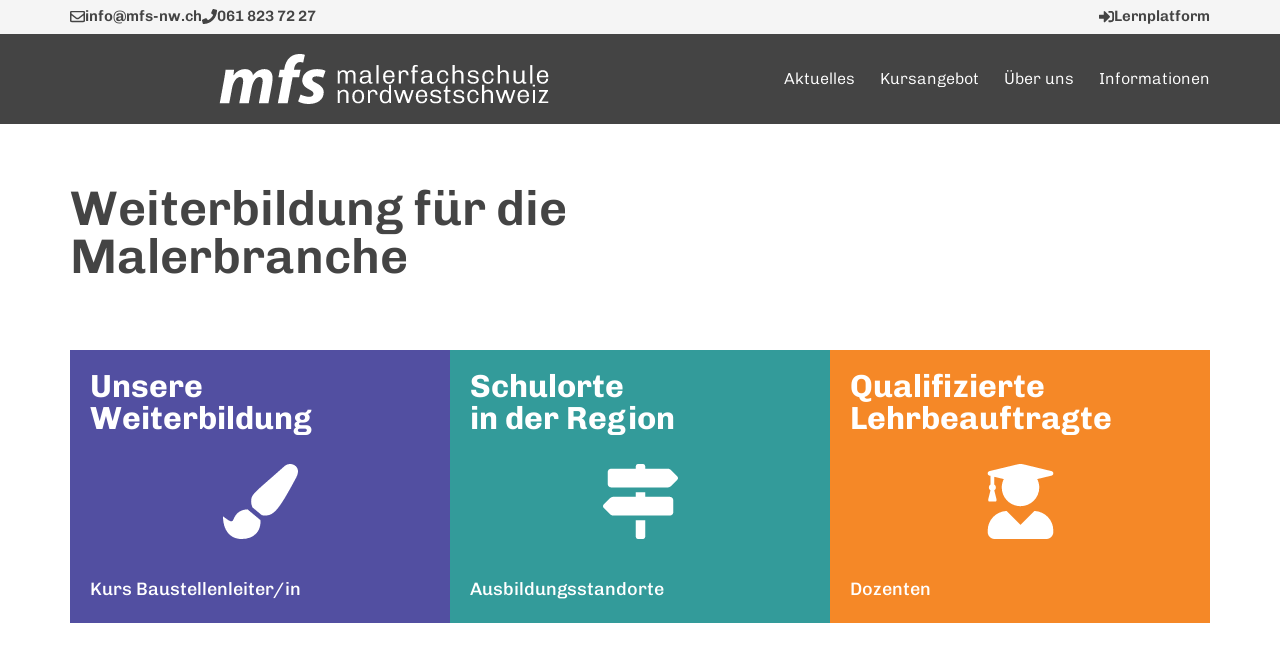

--- FILE ---
content_type: text/html; charset=UTF-8
request_url: https://mfs-nw.ch/
body_size: 38207
content:
<!doctype html>
<html lang="de">
<head>
	<meta charset="UTF-8">
	<meta name="viewport" content="width=device-width, initial-scale=1">
	<link rel="profile" href="https://gmpg.org/xfn/11">
	<title>Malerfachschule Nordwestschweiz &#8211; Berufsbegleitender Lehrgang</title>
<meta name='robots' content='max-image-preview:large' />
<style>[consent-id]:not(.rcb-content-blocker):not([consent-transaction-complete]):not([consent-visual-use-parent^="children:"]):not([consent-confirm]){opacity:0!important;}
.rcb-content-blocker+.rcb-content-blocker-children-fallback~*{display:none!important;}</style><link rel="preload" href="https://mfs-nw.ch/wp-content/0c7fd9f7b8dc49cdca2cc35644046641/dist/172569000.js?ver=975c5defe73b4b2fde03afbaa384a541" as="script" />
<link rel="preload" href="https://mfs-nw.ch/wp-content/0c7fd9f7b8dc49cdca2cc35644046641/dist/884720779.js?ver=64a64f3ab0d5ab261ad8ca6eebf70126" as="script" />
<link rel="preload" href="https://mfs-nw.ch/wp-content/plugins/real-cookie-banner/public/lib/animate.css/animate.min.css?ver=4.1.1" as="style" />
<script data-cfasync="false" defer src="https://mfs-nw.ch/wp-content/0c7fd9f7b8dc49cdca2cc35644046641/dist/172569000.js?ver=975c5defe73b4b2fde03afbaa384a541" id="real-cookie-banner-vendor-real-cookie-banner-banner-js"></script>
<script type="application/json" data-skip-lazy-load="js-extra" data-skip-moving="true" data-no-defer nitro-exclude data-alt-type="application/ld+json" data-dont-merge data-wpmeteor-nooptimize="true" data-cfasync="false" id="af746fe756c9ab21291f3bc23d0f008f01-js-extra">{"slug":"real-cookie-banner","textDomain":"real-cookie-banner","version":"5.2.10","restUrl":"https:\/\/mfs-nw.ch\/wp-json\/real-cookie-banner\/v1\/","restNamespace":"real-cookie-banner\/v1","restPathObfuscateOffset":"ee0d6bb819abd99a","restRoot":"https:\/\/mfs-nw.ch\/wp-json\/","restQuery":{"_v":"5.2.10","_locale":"user"},"restNonce":"15907cf330","restRecreateNonceEndpoint":"https:\/\/mfs-nw.ch\/wp-admin\/admin-ajax.php?action=rest-nonce","publicUrl":"https:\/\/mfs-nw.ch\/wp-content\/plugins\/real-cookie-banner\/public\/","chunkFolder":"dist","chunksLanguageFolder":"https:\/\/mfs-nw.ch\/wp-content\/languages\/mo-cache\/real-cookie-banner\/","chunks":{"chunk-config-tab-blocker.lite.js":["de_DE_formal-83d48f038e1cf6148175589160cda67e","de_DE_formal-e5c2f3318cd06f18a058318f5795a54b","de_DE_formal-76129424d1eb6744d17357561a128725","de_DE_formal-d3d8ada331df664d13fa407b77bc690b"],"chunk-config-tab-blocker.pro.js":["de_DE_formal-ddf5ae983675e7b6eec2afc2d53654a2","de_DE_formal-487d95eea292aab22c80aa3ae9be41f0","de_DE_formal-ab0e642081d4d0d660276c9cebfe9f5d","de_DE_formal-0f5f6074a855fa677e6086b82145bd50"],"chunk-config-tab-consent.lite.js":["de_DE_formal-3823d7521a3fc2857511061e0d660408"],"chunk-config-tab-consent.pro.js":["de_DE_formal-9cb9ecf8c1e8ce14036b5f3a5e19f098"],"chunk-config-tab-cookies.lite.js":["de_DE_formal-1a51b37d0ef409906245c7ed80d76040","de_DE_formal-e5c2f3318cd06f18a058318f5795a54b","de_DE_formal-76129424d1eb6744d17357561a128725"],"chunk-config-tab-cookies.pro.js":["de_DE_formal-572ee75deed92e7a74abba4b86604687","de_DE_formal-487d95eea292aab22c80aa3ae9be41f0","de_DE_formal-ab0e642081d4d0d660276c9cebfe9f5d"],"chunk-config-tab-dashboard.lite.js":["de_DE_formal-f843c51245ecd2b389746275b3da66b6"],"chunk-config-tab-dashboard.pro.js":["de_DE_formal-ae5ae8f925f0409361cfe395645ac077"],"chunk-config-tab-import.lite.js":["de_DE_formal-66df94240f04843e5a208823e466a850"],"chunk-config-tab-import.pro.js":["de_DE_formal-e5fee6b51986d4ff7a051d6f6a7b076a"],"chunk-config-tab-licensing.lite.js":["de_DE_formal-e01f803e4093b19d6787901b9591b5a6"],"chunk-config-tab-licensing.pro.js":["de_DE_formal-4918ea9704f47c2055904e4104d4ffba"],"chunk-config-tab-scanner.lite.js":["de_DE_formal-b10b39f1099ef599835c729334e38429"],"chunk-config-tab-scanner.pro.js":["de_DE_formal-752a1502ab4f0bebfa2ad50c68ef571f"],"chunk-config-tab-settings.lite.js":["de_DE_formal-37978e0b06b4eb18b16164a2d9c93a2c"],"chunk-config-tab-settings.pro.js":["de_DE_formal-e59d3dcc762e276255c8989fbd1f80e3"],"chunk-config-tab-tcf.lite.js":["de_DE_formal-4f658bdbf0aa370053460bc9e3cd1f69","de_DE_formal-e5c2f3318cd06f18a058318f5795a54b","de_DE_formal-d3d8ada331df664d13fa407b77bc690b"],"chunk-config-tab-tcf.pro.js":["de_DE_formal-e1e83d5b8a28f1f91f63b9de2a8b181a","de_DE_formal-487d95eea292aab22c80aa3ae9be41f0","de_DE_formal-0f5f6074a855fa677e6086b82145bd50"]},"others":{"customizeValuesBanner":"{\"layout\":{\"type\":\"dialog\",\"maxHeightEnabled\":false,\"maxHeight\":740,\"dialogMaxWidth\":530,\"dialogPosition\":\"middleCenter\",\"dialogMargin\":[0,0,0,0],\"bannerPosition\":\"bottom\",\"bannerMaxWidth\":1024,\"dialogBorderRadius\":3,\"borderRadius\":5,\"animationIn\":\"slideInUp\",\"animationInDuration\":500,\"animationInOnlyMobile\":true,\"animationOut\":\"none\",\"animationOutDuration\":500,\"animationOutOnlyMobile\":true,\"overlay\":true,\"overlayBg\":\"#000000\",\"overlayBgAlpha\":38,\"overlayBlur\":2},\"decision\":{\"acceptAll\":\"button\",\"acceptEssentials\":\"button\",\"showCloseIcon\":false,\"acceptIndividual\":\"link\",\"buttonOrder\":\"all,essential,save,individual\",\"showGroups\":false,\"groupsFirstView\":true,\"saveButton\":\"always\"},\"design\":{\"bg\":\"#ffffff\",\"textAlign\":\"center\",\"linkTextDecoration\":\"underline\",\"borderWidth\":0,\"borderColor\":\"#ffffff\",\"fontSize\":13,\"fontColor\":\"#2b2b2b\",\"fontInheritFamily\":true,\"fontFamily\":\"Arial, Helvetica, sans-serif\",\"fontWeight\":\"normal\",\"boxShadowEnabled\":true,\"boxShadowOffsetX\":0,\"boxShadowOffsetY\":5,\"boxShadowBlurRadius\":13,\"boxShadowSpreadRadius\":0,\"boxShadowColor\":\"#000000\",\"boxShadowColorAlpha\":20},\"headerDesign\":{\"inheritBg\":true,\"bg\":\"#f4f4f4\",\"inheritTextAlign\":true,\"textAlign\":\"center\",\"padding\":[17,20,15,20],\"logo\":\"https:\\\/\\\/mfs-nw.ch\\\/wp-content\\\/uploads\\\/mfs-logo-blk.svg\",\"logoRetina\":\"https:\\\/\\\/mfs-nw.ch\\\/wp-content\\\/uploads\\\/mfs-logo-blk.svg\",\"logoMaxHeight\":40,\"logoPosition\":\"above\",\"logoMargin\":[15,15,15,15],\"fontSize\":20,\"fontColor\":\"#2b2b2b\",\"fontInheritFamily\":true,\"fontFamily\":\"Arial, Helvetica, sans-serif\",\"fontWeight\":\"normal\",\"borderWidth\":0,\"borderColor\":\"#efefef\",\"logoFitDim\":[265.6,40],\"logoRetinaFitDim\":[265.6,40]},\"bodyDesign\":{\"padding\":[15,20,5,20],\"descriptionInheritFontSize\":true,\"descriptionFontSize\":13,\"dottedGroupsInheritFontSize\":true,\"dottedGroupsFontSize\":13,\"dottedGroupsBulletColor\":\"#15779b\",\"teachingsInheritTextAlign\":true,\"teachingsTextAlign\":\"center\",\"teachingsSeparatorActive\":true,\"teachingsSeparatorWidth\":50,\"teachingsSeparatorHeight\":1,\"teachingsSeparatorColor\":\"#15779b\",\"teachingsInheritFontSize\":false,\"teachingsFontSize\":12,\"teachingsInheritFontColor\":false,\"teachingsFontColor\":\"#7c7c7c\",\"accordionMargin\":[10,0,5,0],\"accordionPadding\":[5,10,5,10],\"accordionArrowType\":\"outlined\",\"accordionArrowColor\":\"#15779b\",\"accordionBg\":\"#ffffff\",\"accordionActiveBg\":\"#f9f9f9\",\"accordionHoverBg\":\"#efefef\",\"accordionBorderWidth\":1,\"accordionBorderColor\":\"#efefef\",\"accordionTitleFontSize\":12,\"accordionTitleFontColor\":\"#2b2b2b\",\"accordionTitleFontWeight\":\"normal\",\"accordionDescriptionMargin\":[5,0,0,0],\"accordionDescriptionFontSize\":12,\"accordionDescriptionFontColor\":\"#828282\",\"accordionDescriptionFontWeight\":\"normal\",\"acceptAllOneRowLayout\":false,\"acceptAllPadding\":[10,10,10,10],\"acceptAllBg\":\"#f58827\",\"acceptAllTextAlign\":\"center\",\"acceptAllFontSize\":18,\"acceptAllFontColor\":\"#ffffff\",\"acceptAllFontWeight\":\"normal\",\"acceptAllBorderWidth\":0,\"acceptAllBorderColor\":\"#000000\",\"acceptAllHoverBg\":\"#444444\",\"acceptAllHoverFontColor\":\"#ffffff\",\"acceptAllHoverBorderColor\":\"#000000\",\"acceptEssentialsUseAcceptAll\":false,\"acceptEssentialsButtonType\":\"\",\"acceptEssentialsPadding\":[10,10,10,10],\"acceptEssentialsBg\":\"#efefef\",\"acceptEssentialsTextAlign\":\"center\",\"acceptEssentialsFontSize\":18,\"acceptEssentialsFontColor\":\"#0a0a0a\",\"acceptEssentialsFontWeight\":\"normal\",\"acceptEssentialsBorderWidth\":0,\"acceptEssentialsBorderColor\":\"#000000\",\"acceptEssentialsHoverBg\":\"#e8e8e8\",\"acceptEssentialsHoverFontColor\":\"#000000\",\"acceptEssentialsHoverBorderColor\":\"#000000\",\"acceptIndividualPadding\":[5,5,5,5],\"acceptIndividualBg\":\"#ffffff\",\"acceptIndividualTextAlign\":\"center\",\"acceptIndividualFontSize\":15,\"acceptIndividualFontColor\":\"#f58827\",\"acceptIndividualFontWeight\":\"normal\",\"acceptIndividualBorderWidth\":0,\"acceptIndividualBorderColor\":\"#000000\",\"acceptIndividualHoverBg\":\"#ffffff\",\"acceptIndividualHoverFontColor\":\"#444444\",\"acceptIndividualHoverBorderColor\":\"#000000\"},\"footerDesign\":{\"poweredByLink\":true,\"inheritBg\":false,\"bg\":\"#fcfcfc\",\"inheritTextAlign\":true,\"textAlign\":\"center\",\"padding\":[10,20,15,20],\"fontSize\":14,\"fontColor\":\"#7c7c7c\",\"fontInheritFamily\":true,\"fontFamily\":\"Arial, Helvetica, sans-serif\",\"fontWeight\":\"normal\",\"hoverFontColor\":\"#2b2b2b\",\"borderWidth\":1,\"borderColor\":\"#efefef\",\"languageSwitcher\":\"flags\"},\"texts\":{\"headline\":\"Privatsph\\u00e4re-Einstellungen\",\"description\":\"Wir verwenden Cookies und \\u00e4hnliche Technologien auf unserer Website und verarbeiten Ihre personenbezogenen Daten (z.B. IP-Adresse), um z.B. Inhalte und Anzeigen zu personalisieren, Medien von Drittanbietern einzubinden oder Zugriffe auf unsere Website zu analysieren. Die Datenverarbeitung kann auch erst in Folge gesetzter Cookies stattfinden. Wir geben diese Daten an Dritte weiter, die wir in den Privatsph\\u00e4re-Einstellungen benennen.<br \\\/><br \\\/>Die Datenverarbeitung kann mit Ihrer Einwilligung oder auf Basis eines berechtigten Interesses erfolgen, dem Sie in den Privatsph\\u00e4re-Einstellungen widersprechen k\\u00f6nnen. Sie haben das Recht, Ihre Einwilligung nicht zu erteilen und Ihre Einwilligung zu einem sp\\u00e4teren Zeitpunkt zu \\u00e4ndern oder zu widerrufen. Weitere Informationen \\u00fcber die Verwendung Ihrer Daten finden Sie in unserer {{privacyPolicy}}Datenschutzerkl\\u00e4rung{{\\\/privacyPolicy}}.\",\"acceptAll\":\"Alle akzeptieren\",\"acceptEssentials\":\"Weiter ohne Einwilligung\",\"acceptIndividual\":\"Privatsph\\u00e4re-Einstellungen individuell festlegen\",\"poweredBy\":\"5\",\"dataProcessingInUnsafeCountries\":\"Einige Services verarbeiten personenbezogene Daten in unsicheren Drittl\\u00e4ndern. Indem Sie in die Nutzung dieser Services einwilligen, erkl\\u00e4ren Sie sich auch mit der Verarbeitung Ihrer Daten in diesen unsicheren Drittl\\u00e4ndern gem\\u00e4\\u00df {{legalBasis}} einverstanden. Dies birgt das Risiko, dass Ihre Daten von Beh\\u00f6rden zu Kontroll- und \\u00dcberwachungszwecken verarbeitet werden, m\\u00f6glicherweise ohne die M\\u00f6glichkeit eines Rechtsbehelfs.\",\"ageNoticeBanner\":\"Sie sind unter {{minAge}} Jahre alt? Dann k\\u00f6nnen Sie nicht in optionale Services einwilligen. Bitten Sie Ihre Eltern oder Erziehungsberechtigten, mit Ihnen in diese Services einzuwilligen.\",\"ageNoticeBlocker\":\"Sie sind unter {{minAge}} Jahre alt? Leider d\\u00fcrfen Sie in diesen Service nicht selbst einwilligen, um diese Inhalte zu sehen. Bitten Sie Ihre Eltern oder Erziehungsberechtigten, in den Service mit Ihnen einzuwilligen!\",\"listServicesNotice\":\"Indem Sie alle Services akzeptieren, erlauben Sie, dass {{services}} geladen werden. Diese sind nach ihrem Zweck in Gruppen {{serviceGroups}} unterteilt (Zugeh\\u00f6rigkeit durch hochgestellte Zahlen gekennzeichnet).\",\"listServicesLegitimateInterestNotice\":\"Au\\u00dferdem werden {{services}} auf der Grundlage eines berechtigten Interesses geladen.\",\"consentForwardingExternalHosts\":\"Ihre Einwilligung gilt auch auf {{websites}}.\",\"blockerHeadline\":\"{{name}} aufgrund von Privatsph\\u00e4re-Einstellungen blockiert\",\"blockerLinkShowMissing\":\"Alle Services anzeigen, in die Sie noch einwilligen m\\u00fcssen\",\"blockerLoadButton\":\"Services akzeptieren und Inhalte laden\",\"blockerAcceptInfo\":\"Durch das Laden der blockierten Inhalte werden Ihre Privatsph\\u00e4ren-Einstellungen angepasst. Inhalte von diesem Service werden in Zukunft nicht mehr blockiert.\",\"stickyHistory\":\"Historie der Privatsph\\u00e4re-Einstellungen\",\"stickyRevoke\":\"Einwilligungen widerrufen\",\"stickyRevokeSuccessMessage\":\"Sie haben Ihre Einwilligung f\\u00fcr Services mit ihren Cookies und der Verarbeitung personenbezogener Daten erfolgreich widerrufen. Die Seite wird jetzt neu geladen!\",\"stickyChange\":\"Privatsph\\u00e4re-Einstellungen \\u00e4ndern\"},\"individualLayout\":{\"inheritDialogMaxWidth\":false,\"dialogMaxWidth\":970,\"inheritBannerMaxWidth\":true,\"bannerMaxWidth\":1980,\"descriptionTextAlign\":\"left\"},\"group\":{\"checkboxBg\":\"#f0f0f0\",\"checkboxBorderWidth\":1,\"checkboxBorderColor\":\"#d2d2d2\",\"checkboxActiveColor\":\"#ffffff\",\"checkboxActiveBg\":\"#f58827\",\"checkboxActiveBorderColor\":\"#f58827\",\"groupInheritBg\":true,\"groupBg\":\"#f4f4f4\",\"groupPadding\":[15,15,15,15],\"groupSpacing\":10,\"groupBorderRadius\":5,\"groupBorderWidth\":1,\"groupBorderColor\":\"#f4f4f4\",\"headlineFontSize\":16,\"headlineFontWeight\":\"normal\",\"headlineFontColor\":\"#2b2b2b\",\"descriptionFontSize\":14,\"descriptionFontColor\":\"#7c7c7c\",\"linkColor\":\"#7c7c7c\",\"linkHoverColor\":\"#2b2b2b\",\"detailsHideLessRelevant\":true},\"saveButton\":{\"useAcceptAll\":true,\"type\":\"button\",\"padding\":[10,10,10,10],\"bg\":\"#efefef\",\"textAlign\":\"center\",\"fontSize\":18,\"fontColor\":\"#0a0a0a\",\"fontWeight\":\"normal\",\"borderWidth\":0,\"borderColor\":\"#000000\",\"hoverBg\":\"#e8e8e8\",\"hoverFontColor\":\"#000000\",\"hoverBorderColor\":\"#000000\"},\"individualTexts\":{\"headline\":\"Individuelle Privatsph\\u00e4re-Einstellungen\",\"description\":\"Wir verwenden Cookies und \\u00e4hnliche Technologien auf unserer Website und verarbeiten Ihre personenbezogenen Daten (z.B. IP-Adresse), um z.B. Inhalte und Anzeigen zu personalisieren, Medien von Drittanbietern einzubinden oder Zugriffe auf unsere Website zu analysieren. Die Datenverarbeitung kann auch erst in Folge gesetzter Cookies stattfinden. Wir geben diese Daten an Dritte weiter, die wir in den Privatsph\\u00e4re-Einstellungen benennen.<br \\\/><br \\\/>Die Datenverarbeitung kann mit Ihrer Einwilligung oder auf Basis eines berechtigten Interesses erfolgen, dem Sie in den Privatsph\\u00e4re-Einstellungen widersprechen k\\u00f6nnen. Sie haben das Recht, Ihre Einwilligung nicht zu erteilen und Ihre Einwilligung zu einem sp\\u00e4teren Zeitpunkt zu \\u00e4ndern oder zu widerrufen. Weitere Informationen \\u00fcber die Verwendung Ihrer Daten finden Sie in unserer {{privacyPolicy}}Datenschutzerkl\\u00e4rung{{\\\/privacyPolicy}}.<br \\\/><br \\\/>Nachstehend finden Sie eine \\u00dcbersicht \\u00fcber alle von dieser Website genutzten Services. Sie k\\u00f6nnen detaillierte Informationen zu jedem Service einsehen und diesen einzeln zustimmen oder von Ihrem Widerspruchsrecht Gebrauch machen.\",\"save\":\"Individuelle Auswahl speichern\",\"showMore\":\"Service-Informationen anzeigen\",\"hideMore\":\"Service-Informationen ausblenden\",\"postamble\":\"\"},\"mobile\":{\"enabled\":true,\"maxHeight\":400,\"hideHeader\":false,\"alignment\":\"bottom\",\"scalePercent\":90,\"scalePercentVertical\":-50},\"sticky\":{\"enabled\":false,\"animationsEnabled\":true,\"alignment\":\"left\",\"bubbleBorderRadius\":50,\"icon\":\"fingerprint\",\"iconCustom\":\"\",\"iconCustomRetina\":\"\",\"iconSize\":30,\"iconColor\":\"#ffffff\",\"bubbleMargin\":[10,20,20,20],\"bubblePadding\":15,\"bubbleBg\":\"#15779b\",\"bubbleBorderWidth\":0,\"bubbleBorderColor\":\"#10556f\",\"boxShadowEnabled\":true,\"boxShadowOffsetX\":0,\"boxShadowOffsetY\":2,\"boxShadowBlurRadius\":5,\"boxShadowSpreadRadius\":1,\"boxShadowColor\":\"#105b77\",\"boxShadowColorAlpha\":40,\"bubbleHoverBg\":\"#ffffff\",\"bubbleHoverBorderColor\":\"#000000\",\"hoverIconColor\":\"#000000\",\"hoverIconCustom\":\"\",\"hoverIconCustomRetina\":\"\",\"menuFontSize\":16,\"menuBorderRadius\":5,\"menuItemSpacing\":10,\"menuItemPadding\":[5,10,5,10]},\"customCss\":{\"css\":\"\",\"antiAdBlocker\":\"y\"}}","isPro":false,"showProHints":false,"proUrl":"https:\/\/devowl.io\/de\/go\/real-cookie-banner?source=rcb-lite","showLiteNotice":true,"frontend":{"groups":"[{\"id\":8,\"name\":\"Essenziell\",\"slug\":\"essenziell\",\"description\":\"Essential Services sind f\\u00fcr die grundlegende Funktionalit\\u00e4t der Website erforderlich. Sie enthalten nur technisch notwendige Services. Diesen Services kann nicht widersprochen werden.\",\"isEssential\":true,\"isDefault\":true,\"items\":[{\"id\":286,\"name\":\"Elementor\",\"purpose\":\"Elementor ist eine Software, mit der das Layout dieser Website erstellt wurde. Cookies werden daf\\u00fcr eingesetzt um die Anzahl der Seitenaufrufe und aktive Sessions des Nutzers zu speichern. Die erhobenen Daten werden nicht f\\u00fcr Analysezwecke verwendet, sondern nur um sicherzustellen, dass z.B. bei mehreren aktiven Sessions ausgeblendete Elemente nicht wieder angezeigt werden.\",\"providerContact\":{\"phone\":\"\",\"email\":\"\",\"link\":\"\"},\"isProviderCurrentWebsite\":true,\"provider\":\"Malerfachschule Nordwestschweiz\",\"uniqueName\":\"elementor\",\"isEmbeddingOnlyExternalResources\":false,\"legalBasis\":\"consent\",\"dataProcessingInCountries\":[],\"dataProcessingInCountriesSpecialTreatments\":[],\"technicalDefinitions\":[{\"type\":\"local\",\"name\":\"elementor\",\"host\":\"mfs.tcc-devtools.com\",\"duration\":0,\"durationUnit\":\"y\",\"isSessionDuration\":false,\"purpose\":\"\"},{\"type\":\"session\",\"name\":\"elementor\",\"host\":\"mfs.tcc-devtools.com\",\"duration\":0,\"durationUnit\":\"y\",\"isSessionDuration\":false,\"purpose\":\"\"}],\"codeDynamics\":[],\"providerPrivacyPolicyUrl\":\"https:\\\/\\\/mfs-nw.ch\\\/datenschutzerklaerung\\\/\",\"providerLegalNoticeUrl\":\"\",\"tagManagerOptInEventName\":\"\",\"tagManagerOptOutEventName\":\"\",\"googleConsentModeConsentTypes\":[],\"executePriority\":10,\"codeOptIn\":\"\",\"executeCodeOptInWhenNoTagManagerConsentIsGiven\":false,\"codeOptOut\":\"\",\"executeCodeOptOutWhenNoTagManagerConsentIsGiven\":false,\"deleteTechnicalDefinitionsAfterOptOut\":false,\"codeOnPageLoad\":\"\",\"presetId\":\"elementor\"},{\"id\":280,\"name\":\"Real Cookie Banner\",\"purpose\":\"Real Cookie Banner bittet Website-Besucher um die Einwilligung zum Setzen von Cookies und zur Verarbeitung personenbezogener Daten. Dazu wird jedem Website-Besucher eine UUID (pseudonyme Identifikation des Nutzers) zugewiesen, die bis zum Ablauf des Cookies zur Speicherung der Einwilligung g\\u00fcltig ist. Cookies werden dazu verwendet, um zu testen, ob Cookies gesetzt werden k\\u00f6nnen, um Referenz auf die dokumentierte Einwilligung zu speichern, um zu speichern, in welche Services aus welchen Service-Gruppen der Besucher eingewilligt hat, und, falls Einwilligung nach dem Transparency & Consent Framework (TCF) eingeholt werden, um die Einwilligungen in TCF Partner, Zwecke, besondere Zwecke, Funktionen und besondere Funktionen zu speichern. Im Rahmen der Darlegungspflicht nach DSGVO wird die erhobene Einwilligung vollumf\\u00e4nglich dokumentiert. Dazu z\\u00e4hlt neben den Services und Service-Gruppen, in welche der Besucher eingewilligt hat, und falls Einwilligung nach dem TCF Standard eingeholt werden, in welche TCF Partner, Zwecke und Funktionen der Besucher eingewilligt hat, alle Einstellungen des Cookie Banners zum Zeitpunkt der Einwilligung als auch die technischen Umst\\u00e4nde (z.B. Gr\\u00f6\\u00dfe des Sichtbereichs bei der Einwilligung) und die Nutzerinteraktionen (z.B. Klick auf Buttons), die zur Einwilligung gef\\u00fchrt haben. Die Einwilligung wird pro Sprache einmal erhoben.\",\"providerContact\":{\"phone\":\"\",\"email\":\"\",\"link\":\"\"},\"isProviderCurrentWebsite\":true,\"provider\":\"Malerfachschule Nordwestschweiz\",\"uniqueName\":\"real-cookie-banner\",\"isEmbeddingOnlyExternalResources\":false,\"legalBasis\":\"legal-requirement\",\"dataProcessingInCountries\":[],\"dataProcessingInCountriesSpecialTreatments\":[],\"technicalDefinitions\":[{\"type\":\"http\",\"name\":\"real_cookie_banner*\",\"host\":\".mfs-nw.ch\",\"duration\":365,\"durationUnit\":\"d\",\"isSessionDuration\":false,\"purpose\":\"Eindeutiger Identifikator f\\u00fcr die Einwilligung, aber nicht f\\u00fcr den Website-Besucher. Revisionshash f\\u00fcr die Einstellungen des Cookie-Banners (Texte, Farben, Funktionen, Servicegruppen, Dienste, Content Blocker usw.). IDs f\\u00fcr eingewilligte Services und Service-Gruppen.\"},{\"type\":\"http\",\"name\":\"real_cookie_banner*-tcf\",\"host\":\".mfs-nw.ch\",\"duration\":365,\"durationUnit\":\"d\",\"isSessionDuration\":false,\"purpose\":\"Im Rahmen von TCF gesammelte Einwilligungen, die im TC-String-Format gespeichert werden, einschlie\\u00dflich TCF-Vendoren, -Zwecke, -Sonderzwecke, -Funktionen und -Sonderfunktionen.\"},{\"type\":\"http\",\"name\":\"real_cookie_banner*-gcm\",\"host\":\".mfs-nw.ch\",\"duration\":365,\"durationUnit\":\"d\",\"isSessionDuration\":false,\"purpose\":\"Die im Google Consent Mode gesammelten Einwilligungen in die verschiedenen Einwilligungstypen (Zwecke) werden f\\u00fcr alle mit dem Google Consent Mode kompatiblen Services gespeichert.\"},{\"type\":\"http\",\"name\":\"real_cookie_banner-test\",\"host\":\".mfs-nw.ch\",\"duration\":365,\"durationUnit\":\"d\",\"isSessionDuration\":false,\"purpose\":\"Cookie, der gesetzt wurde, um die Funktionalit\\u00e4t von HTTP-Cookies zu testen. Wird sofort nach dem Test gel\\u00f6scht.\"},{\"type\":\"local\",\"name\":\"real_cookie_banner*\",\"host\":\"https:\\\/\\\/mfs-nw.ch\",\"duration\":1,\"durationUnit\":\"d\",\"isSessionDuration\":false,\"purpose\":\"Eindeutiger Identifikator f\\u00fcr die Einwilligung, aber nicht f\\u00fcr den Website-Besucher. Revisionshash f\\u00fcr die Einstellungen des Cookie-Banners (Texte, Farben, Funktionen, Service-Gruppen, Services, Content Blocker usw.). IDs f\\u00fcr eingewilligte Services und Service-Gruppen. Wird nur solange gespeichert, bis die Einwilligung auf dem Website-Server dokumentiert ist.\"},{\"type\":\"local\",\"name\":\"real_cookie_banner*-tcf\",\"host\":\"https:\\\/\\\/mfs-nw.ch\",\"duration\":1,\"durationUnit\":\"d\",\"isSessionDuration\":false,\"purpose\":\"Im Rahmen von TCF gesammelte Einwilligungen werden im TC-String-Format gespeichert, einschlie\\u00dflich TCF Vendoren, Zwecke, besondere Zwecke, Funktionen und besondere Funktionen. Wird nur solange gespeichert, bis die Einwilligung auf dem Website-Server dokumentiert ist.\"},{\"type\":\"local\",\"name\":\"real_cookie_banner*-gcm\",\"host\":\"https:\\\/\\\/mfs-nw.ch\",\"duration\":1,\"durationUnit\":\"d\",\"isSessionDuration\":false,\"purpose\":\"Im Rahmen des Google Consent Mode erfasste Einwilligungen werden f\\u00fcr alle mit dem Google Consent Mode kompatiblen Services in Einwilligungstypen (Zwecke) gespeichert. Wird nur solange gespeichert, bis die Einwilligung auf dem Website-Server dokumentiert ist.\"},{\"type\":\"local\",\"name\":\"real_cookie_banner-consent-queue*\",\"host\":\"https:\\\/\\\/mfs-nw.ch\",\"duration\":1,\"durationUnit\":\"d\",\"isSessionDuration\":false,\"purpose\":\"Lokale Zwischenspeicherung (Caching) der Auswahl im Cookie-Banner, bis der Server die Einwilligung dokumentiert; Dokumentation periodisch oder bei Seitenwechseln versucht, wenn der Server nicht verf\\u00fcgbar oder \\u00fcberlastet ist.\"}],\"codeDynamics\":[],\"providerPrivacyPolicyUrl\":\"\",\"providerLegalNoticeUrl\":\"\",\"tagManagerOptInEventName\":\"\",\"tagManagerOptOutEventName\":\"\",\"googleConsentModeConsentTypes\":[],\"executePriority\":10,\"codeOptIn\":\"\",\"executeCodeOptInWhenNoTagManagerConsentIsGiven\":false,\"codeOptOut\":\"\",\"executeCodeOptOutWhenNoTagManagerConsentIsGiven\":false,\"deleteTechnicalDefinitionsAfterOptOut\":false,\"codeOnPageLoad\":\"\",\"presetId\":\"real-cookie-banner\"}]}]","links":[{"id":1797,"label":"Datenschutzerkl\u00e4rung","pageType":"privacyPolicy","isExternalUrl":false,"pageId":3,"url":"https:\/\/mfs-nw.ch\/datenschutzerklaerung\/","hideCookieBanner":true,"isTargetBlank":true},{"id":1798,"label":"Impressum","pageType":"legalNotice","isExternalUrl":false,"pageId":8,"url":"https:\/\/mfs-nw.ch\/impressum\/","hideCookieBanner":true,"isTargetBlank":true}],"websiteOperator":{"address":"Malerfachschule Nordwestschweiz, Hauptstrasse 31, 4133 Pratteln","country":"CH","contactEmail":"base64-encoded:aW5mb0BtZnMtbncuY2g=","contactPhone":"061 823 72 27","contactFormUrl":"https:\/\/mfs-nw.ch\/informationen\/"},"blocker":[],"languageSwitcher":[],"predefinedDataProcessingInSafeCountriesLists":{"GDPR":["AT","BE","BG","HR","CY","CZ","DK","EE","FI","FR","DE","GR","HU","IE","IS","IT","LI","LV","LT","LU","MT","NL","NO","PL","PT","RO","SK","SI","ES","SE"],"DSG":["CH"],"GDPR+DSG":[],"ADEQUACY_EU":["AD","AR","CA","FO","GG","IL","IM","JP","JE","NZ","KR","CH","GB","UY","US"],"ADEQUACY_CH":["DE","AD","AR","AT","BE","BG","CA","CY","HR","DK","ES","EE","FI","FR","GI","GR","GG","HU","IM","FO","IE","IS","IL","IT","JE","LV","LI","LT","LU","MT","MC","NO","NZ","NL","PL","PT","CZ","RO","GB","SK","SI","SE","UY","US"]},"decisionCookieName":"real_cookie_banner-v:2_blog:1_path:b43442e","revisionHash":"d25a247284404c7b207fbc7d2f0396d0","territorialLegalBasis":["gdpr-eprivacy","dsg-switzerland"],"setCookiesViaManager":"none","isRespectDoNotTrack":false,"failedConsentDocumentationHandling":"essentials","isAcceptAllForBots":true,"isDataProcessingInUnsafeCountries":false,"isAgeNotice":false,"ageNoticeAgeLimit":13,"isListServicesNotice":true,"isBannerLessConsent":false,"isTcf":false,"isGcm":false,"isGcmListPurposes":false,"hasLazyData":false},"anonymousContentUrl":"https:\/\/mfs-nw.ch\/wp-content\/0c7fd9f7b8dc49cdca2cc35644046641\/dist\/","anonymousHash":"0c7fd9f7b8dc49cdca2cc35644046641","hasDynamicPreDecisions":false,"isLicensed":true,"isDevLicense":false,"multilingualSkipHTMLForTag":"","isCurrentlyInTranslationEditorPreview":false,"defaultLanguage":"","currentLanguage":"","activeLanguages":[],"context":"","iso3166OneAlpha2":{"AF":"Afghanistan","AL":"Albanien","DZ":"Algerien","AS":"Amerikanisch-Samoa","AD":"Andorra","AO":"Angola","AI":"Anguilla","AQ":"Antarktis","AG":"Antigua und Barbuda","AR":"Argentinien","AM":"Armenien","AW":"Aruba","AZ":"Aserbaidschan","AU":"Australien","BS":"Bahamas","BH":"Bahrain","BD":"Bangladesch","BB":"Barbados","BY":"Belarus","BE":"Belgien","BZ":"Belize","BJ":"Benin","BM":"Bermuda","BT":"Bhutan","BO":"Bolivien","BA":"Bosnien und Herzegowina","BW":"Botswana","BV":"Bouvetinsel","BR":"Brasilien","IO":"Britisches Territorium im Indischen Ozean","BN":"Brunei Darussalam","BG":"Bulgarien","BF":"Burkina Faso","BI":"Burundi","CL":"Chile","CN":"China","CK":"Cookinseln","CR":"Costa Rica","CW":"Cura\u00e7ao","DE":"Deutschland","LA":"Die Laotische Demokratische Volksrepublik","DM":"Dominica","DO":"Dominikanische Republik","DJ":"Dschibuti","DK":"D\u00e4nemark","EC":"Ecuador","SV":"El Salvador","ER":"Eritrea","EE":"Estland","FK":"Falklandinseln (Malwinen)","FJ":"Fidschi","FI":"Finnland","FR":"Frankreich","GF":"Franz\u00f6sisch-Guayana","PF":"Franz\u00f6sisch-Polynesien","TF":"Franz\u00f6sische S\u00fcd- und Antarktisgebiete","FO":"F\u00e4r\u00f6er Inseln","FM":"F\u00f6derierte Staaten von Mikronesien","GA":"Gabun","GM":"Gambia","GE":"Georgien","GH":"Ghana","GI":"Gibraltar","GD":"Grenada","GR":"Griechenland","GL":"Gr\u00f6nland","GP":"Guadeloupe","GU":"Guam","GT":"Guatemala","GG":"Guernsey","GN":"Guinea","GW":"Guinea-Bissau","GY":"Guyana","HT":"Haiti","HM":"Heard und die McDonaldinseln","VA":"Heiliger Stuhl (Staat Vatikanstadt)","HN":"Honduras","HK":"Hong Kong","IN":"Indien","ID":"Indonesien","IQ":"Irak","IE":"Irland","IR":"Islamische Republik Iran","IS":"Island","IM":"Isle of Man","IL":"Israel","IT":"Italien","JM":"Jamaika","JP":"Japan","YE":"Jemen","JE":"Jersey","JO":"Jordanien","VG":"Jungferninseln, Britisch","VI":"Jungferninseln, U.S.","KY":"Kaimaninseln","KH":"Kambodscha","CM":"Kamerun","CA":"Kanada","CV":"Kap Verde","BQ":"Karibischen Niederlande","KZ":"Kasachstan","QA":"Katar","KE":"Kenia","KG":"Kirgisistan","KI":"Kiribati","UM":"Kleinere Inselbesitzungen der Vereinigten Staaten","CC":"Kokosinseln","CO":"Kolumbien","KM":"Komoren","CG":"Kongo","CD":"Kongo, Demokratische Republik","KR":"Korea","XK":"Kosovo","HR":"Kroatien","CU":"Kuba","KW":"Kuwait","LS":"Lesotho","LV":"Lettland","LB":"Libanon","LR":"Liberia","LY":"Libysch-Arabische Dschamahirija","LI":"Liechtenstein","LT":"Litauen","LU":"Luxemburg","MO":"Macao","MG":"Madagaskar","MW":"Malawi","MY":"Malaysia","MV":"Malediven","ML":"Mali","MT":"Malta","MA":"Marokko","MH":"Marshallinseln","MQ":"Martinique","MR":"Mauretanien","MU":"Mauritius","YT":"Mayotte","MK":"Mazedonien","MX":"Mexiko","MD":"Moldawien","MC":"Monaco","MN":"Mongolei","ME":"Montenegro","MS":"Montserrat","MZ":"Mosambik","MM":"Myanmar","NA":"Namibia","NR":"Nauru","NP":"Nepal","NC":"Neukaledonien","NZ":"Neuseeland","NI":"Nicaragua","NL":"Niederlande","AN":"Niederl\u00e4ndische Antillen","NE":"Niger","NG":"Nigeria","NU":"Niue","KP":"Nordkorea","NF":"Norfolkinsel","NO":"Norwegen","MP":"N\u00f6rdliche Marianen","OM":"Oman","PK":"Pakistan","PW":"Palau","PS":"Pal\u00e4stinensisches Gebiet, besetzt","PA":"Panama","PG":"Papua-Neuguinea","PY":"Paraguay","PE":"Peru","PH":"Philippinen","PN":"Pitcairn","PL":"Polen","PT":"Portugal","PR":"Puerto Rico","CI":"Republik C\u00f4te d'Ivoire","RW":"Ruanda","RO":"Rum\u00e4nien","RU":"Russische F\u00f6deration","RE":"R\u00e9union","BL":"Saint Barth\u00e9l\u00e9my","PM":"Saint Pierre und Miquelo","SB":"Salomonen","ZM":"Sambia","WS":"Samoa","SM":"San Marino","SH":"Sankt Helena","MF":"Sankt Martin","SA":"Saudi-Arabien","SE":"Schweden","CH":"Schweiz","SN":"Senegal","RS":"Serbien","SC":"Seychellen","SL":"Sierra Leone","ZW":"Simbabwe","SG":"Singapur","SX":"Sint Maarten","SK":"Slowakei","SI":"Slowenien","SO":"Somalia","ES":"Spanien","LK":"Sri Lanka","KN":"St. Kitts und Nevis","LC":"St. Lucia","VC":"St. Vincent und Grenadinen","SD":"Sudan","SR":"Surinam","SJ":"Svalbard und Jan Mayen","SZ":"Swasiland","SY":"Syrische Arabische Republik","ST":"S\u00e3o Tom\u00e9 und Pr\u00edncipe","ZA":"S\u00fcdafrika","GS":"S\u00fcdgeorgien und die S\u00fcdlichen Sandwichinseln","SS":"S\u00fcdsudan","TJ":"Tadschikistan","TW":"Taiwan","TZ":"Tansania","TH":"Thailand","TL":"Timor-Leste","TG":"Togo","TK":"Tokelau","TO":"Tonga","TT":"Trinidad und Tobago","TD":"Tschad","CZ":"Tschechische Republik","TN":"Tunesien","TM":"Turkmenistan","TC":"Turks- und Caicosinseln","TV":"Tuvalu","TR":"T\u00fcrkei","UG":"Uganda","UA":"Ukraine","HU":"Ungarn","UY":"Uruguay","UZ":"Usbekistan","VU":"Vanuatu","VE":"Venezuela","AE":"Vereinigte Arabische Emirate","US":"Vereinigte Staaten","GB":"Vereinigtes K\u00f6nigreich","VN":"Vietnam","WF":"Wallis und Futuna","CX":"Weihnachtsinsel","EH":"Westsahara","CF":"Zentralafrikanische Republik","CY":"Zypern","EG":"\u00c4gypten","GQ":"\u00c4quatorialguinea","ET":"\u00c4thiopien","AX":"\u00c5land Inseln","AT":"\u00d6sterreich"},"visualParentSelectors":{".et_pb_video_box":1,".et_pb_video_slider:has(>.et_pb_slider_carousel %s)":"self",".ast-oembed-container":1,".wpb_video_wrapper":1,".gdlr-core-pbf-background-wrap":1},"isPreventPreDecision":false,"isInvalidateImplicitUserConsent":false,"dependantVisibilityContainers":["[role=\"tabpanel\"]",".eael-tab-content-item",".wpcs_content_inner",".op3-contenttoggleitem-content",".op3-popoverlay-content",".pum-overlay","[data-elementor-type=\"popup\"]",".wp-block-ub-content-toggle-accordion-content-wrap",".w-popup-wrap",".oxy-lightbox_inner[data-inner-content=true]",".oxy-pro-accordion_body",".oxy-tab-content",".kt-accordion-panel",".vc_tta-panel-body",".mfp-hide","div[id^=\"tve_thrive_lightbox_\"]",".brxe-xpromodalnestable",".evcal_eventcard",".divioverlay",".et_pb_toggle_content"],"disableDeduplicateExceptions":[".et_pb_video_slider"],"bannerDesignVersion":12,"bannerI18n":{"showMore":"Mehr anzeigen","hideMore":"Ausblenden","showLessRelevantDetails":"Weitere Details anzeigen (%s)","hideLessRelevantDetails":"Weitere Details ausblenden (%s)","other":"Anderes","legalBasis":{"label":"Verwendung auf gesetzlicher Grundlage von","consentPersonalData":"Einwilligung zur Verarbeitung personenbezogener Daten","consentStorage":"Einwilligung zur Speicherung oder zum Zugriff auf Informationen auf der Endeinrichtung des Nutzers","legitimateInterestPersonalData":"Berechtigtes Interesse zur Verarbeitung personenbezogener Daten","legitimateInterestStorage":"Bereitstellung eines ausdr\u00fccklich gew\u00fcnschten digitalen Dienstes zur Speicherung oder zum Zugriff auf Informationen auf der Endeinrichtung des Nutzers","legalRequirementPersonalData":"Erf\u00fcllung einer rechtlichen Verpflichtung zur Verarbeitung personenbezogener Daten"},"territorialLegalBasisArticles":{"gdpr-eprivacy":{"dataProcessingInUnsafeCountries":"Art. 49 Abs. 1 lit. a DSGVO"},"dsg-switzerland":{"dataProcessingInUnsafeCountries":"Art. 17 Abs. 1 lit. a DSG (Schweiz)"}},"legitimateInterest":"Berechtigtes Interesse","consent":"Einwilligung","crawlerLinkAlert":"Wir haben erkannt, dass Sie ein Crawler\/Bot sind. Nur nat\u00fcrliche Personen m\u00fcssen in Cookies und die Verarbeitung von personenbezogenen Daten einwilligen. Daher hat der Link f\u00fcr Sie keine Funktion.","technicalCookieDefinitions":"Technische Cookie-Definitionen","technicalCookieName":"Technischer Cookie Name","usesCookies":"Verwendete Cookies","cookieRefresh":"Cookie-Erneuerung","usesNonCookieAccess":"Verwendet Cookie-\u00e4hnliche Informationen (LocalStorage, SessionStorage, IndexDB, etc.)","host":"Host","duration":"Dauer","noExpiration":"Kein Ablauf","type":"Typ","purpose":"Zweck","purposes":"Zwecke","headerTitlePrivacyPolicyHistory":"Historie Ihrer Privatsph\u00e4re-Einstellungen","skipToConsentChoices":"Zu Einwilligungsoptionen springen","historyLabel":"Einwilligungen anzeigen vom","historyItemLoadError":"Das Lesen der Einwilligung ist fehlgeschlagen. Bitte versuchen Sie es sp\u00e4ter noch einmal!","historySelectNone":"Noch nicht eingewilligt","provider":"Anbieter","providerContactPhone":"Telefon","providerContactEmail":"E-Mail","providerContactLink":"Kontaktformular","providerPrivacyPolicyUrl":"Datenschutzerkl\u00e4rung","providerLegalNoticeUrl":"Impressum","nonStandard":"Nicht standardisierte Datenverarbeitung","nonStandardDesc":"Einige Services setzen Cookies und\/oder verarbeiten personenbezogene Daten, ohne die Standards f\u00fcr die Kommunikation der Einwilligung einzuhalten. Diese Services werden in mehrere Gruppen unterteilt. Sogenannte \u201cessenzielle Services\u201d werden auf der Grundlage eines berechtigten Interesses genutzt und k\u00f6nnen nicht abbestellt werden (ein Widerspruch muss ggf. per E-Mail oder Brief gem\u00e4\u00df der Datenschutzerkl\u00e4rung erfolgen), w\u00e4hrend alle anderen Services nur nach Einwilligung genutzt werden.","dataProcessingInThirdCountries":"Datenverarbeitung in Drittl\u00e4ndern","safetyMechanisms":{"label":"Sicherheitsmechanismen f\u00fcr die Daten\u00fcbermittlung","standardContractualClauses":"Standardvertragsklauseln","adequacyDecision":"Angemessenheitsbeschluss","eu":"EU","switzerland":"Schweiz","bindingCorporateRules":"Verbindliche interne Datenschutzvorschriften","contractualGuaranteeSccSubprocessors":"Vertragliche Garantie f\u00fcr Standardvertragsklauseln mit Unterauftragsverarbeitern"},"durationUnit":{"n1":{"s":"Sekunde","m":"Minute","h":"Stunde","d":"Tag","mo":"Monat","y":"Jahr"},"nx":{"s":"Sekunden","m":"Minuten","h":"Stunden","d":"Tage","mo":"Monate","y":"Jahre"}},"close":"Schlie\u00dfen","closeWithoutSaving":"Verlassen ohne Speichern","yes":"Ja","no":"Nein","unknown":"Unbekannt","none":"Keine","noLicense":"Keine Lizenz aktiviert \u2013 kein Einsatz auf produktiven Systemen!","devLicense":"Produktlizenz nicht f\u00fcr den Produktionseinsatz!","devLicenseLearnMore":"Mehr erfahren","devLicenseLink":"https:\/\/devowl.io\/de\/wissensdatenbank\/lizenz-installations-typ\/","andSeparator":" und ","deprecated":{"appropriateSafeguard":"Geeignete Garantien","dataProcessingInUnsafeCountries":"Datenverarbeitung in unsicheren Drittl\u00e4ndern","legalRequirement":"Erf\u00fcllung einer rechtlichen Verpflichtung"}},"pageRequestUuid4":"a09d90c80-31df-42db-818d-e9649e4ec28c","pageByIdUrl":"https:\/\/mfs-nw.ch?page_id","pluginUrl":"https:\/\/devowl.io\/wordpress-real-cookie-banner\/"}}</script><script data-skip-lazy-load="js-extra" data-skip-moving="true" data-no-defer nitro-exclude data-alt-type="application/ld+json" data-dont-merge data-wpmeteor-nooptimize="true" data-cfasync="false" id="af746fe756c9ab21291f3bc23d0f008f02-js-extra">
(()=>{var x=function (a,b){return-1<["codeOptIn","codeOptOut","codeOnPageLoad","contactEmail"].indexOf(a)&&"string"==typeof b&&b.startsWith("base64-encoded:")?window.atob(b.substr(15)):b},t=(e,t)=>new Proxy(e,{get:(e,n)=>{let r=Reflect.get(e,n);return n===t&&"string"==typeof r&&(r=JSON.parse(r,x),Reflect.set(e,n,r)),r}}),n=JSON.parse(document.getElementById("af746fe756c9ab21291f3bc23d0f008f01-js-extra").innerHTML,x);window.Proxy?n.others.frontend=t(n.others.frontend,"groups"):n.others.frontend.groups=JSON.parse(n.others.frontend.groups,x);window.Proxy?n.others=t(n.others,"customizeValuesBanner"):n.others.customizeValuesBanner=JSON.parse(n.others.customizeValuesBanner,x);;window.realCookieBanner=n;window[Math.random().toString(36)]=n;
})();
</script><script data-cfasync="false" id="real-cookie-banner-banner-js-before">
((a,b)=>{a[b]||(a[b]={unblockSync:()=>undefined},["consentSync"].forEach(c=>a[b][c]=()=>({cookie:null,consentGiven:!1,cookieOptIn:!0})),["consent","consentAll","unblock"].forEach(c=>a[b][c]=(...d)=>new Promise(e=>a.addEventListener(b,()=>{a[b][c](...d).then(e)},{once:!0}))))})(window,"consentApi");
//# sourceURL=real-cookie-banner-banner-js-before
</script>
<script data-cfasync="false" defer src="https://mfs-nw.ch/wp-content/0c7fd9f7b8dc49cdca2cc35644046641/dist/884720779.js?ver=64a64f3ab0d5ab261ad8ca6eebf70126" id="real-cookie-banner-banner-js"></script>
<link rel='stylesheet' id='animate-css-css' href='https://mfs-nw.ch/wp-content/plugins/real-cookie-banner/public/lib/animate.css/animate.min.css?ver=4.1.1' media='all' />
<link rel="alternate" title="oEmbed (JSON)" type="application/json+oembed" href="https://mfs-nw.ch/wp-json/oembed/1.0/embed?url=https%3A%2F%2Fmfs-nw.ch%2F" />
<link rel="alternate" title="oEmbed (XML)" type="text/xml+oembed" href="https://mfs-nw.ch/wp-json/oembed/1.0/embed?url=https%3A%2F%2Fmfs-nw.ch%2F&#038;format=xml" />
<style id='wp-img-auto-sizes-contain-inline-css'>
img:is([sizes=auto i],[sizes^="auto," i]){contain-intrinsic-size:3000px 1500px}
/*# sourceURL=wp-img-auto-sizes-contain-inline-css */
</style>

<link rel='stylesheet' id='dce-dynamic-visibility-style-css' href='https://mfs-nw.ch/wp-content/plugins/dynamic-visibility-for-elementor/assets/css/dynamic-visibility.css?ver=6.0.1' media='all' />
<style id='filebird-block-filebird-gallery-style-inline-css'>
ul.filebird-block-filebird-gallery{margin:auto!important;padding:0!important;width:100%}ul.filebird-block-filebird-gallery.layout-grid{display:grid;grid-gap:20px;align-items:stretch;grid-template-columns:repeat(var(--columns),1fr);justify-items:stretch}ul.filebird-block-filebird-gallery.layout-grid li img{border:1px solid #ccc;box-shadow:2px 2px 6px 0 rgba(0,0,0,.3);height:100%;max-width:100%;-o-object-fit:cover;object-fit:cover;width:100%}ul.filebird-block-filebird-gallery.layout-masonry{-moz-column-count:var(--columns);-moz-column-gap:var(--space);column-gap:var(--space);-moz-column-width:var(--min-width);columns:var(--min-width) var(--columns);display:block;overflow:auto}ul.filebird-block-filebird-gallery.layout-masonry li{margin-bottom:var(--space)}ul.filebird-block-filebird-gallery li{list-style:none}ul.filebird-block-filebird-gallery li figure{height:100%;margin:0;padding:0;position:relative;width:100%}ul.filebird-block-filebird-gallery li figure figcaption{background:linear-gradient(0deg,rgba(0,0,0,.7),rgba(0,0,0,.3) 70%,transparent);bottom:0;box-sizing:border-box;color:#fff;font-size:.8em;margin:0;max-height:100%;overflow:auto;padding:3em .77em .7em;position:absolute;text-align:center;width:100%;z-index:2}ul.filebird-block-filebird-gallery li figure figcaption a{color:inherit}

/*# sourceURL=https://mfs-nw.ch/wp-content/plugins/filebird/blocks/filebird-gallery/build/style-index.css */
</style>
<style id='global-styles-inline-css'>
:root{--wp--preset--aspect-ratio--square: 1;--wp--preset--aspect-ratio--4-3: 4/3;--wp--preset--aspect-ratio--3-4: 3/4;--wp--preset--aspect-ratio--3-2: 3/2;--wp--preset--aspect-ratio--2-3: 2/3;--wp--preset--aspect-ratio--16-9: 16/9;--wp--preset--aspect-ratio--9-16: 9/16;--wp--preset--color--black: #000000;--wp--preset--color--cyan-bluish-gray: #abb8c3;--wp--preset--color--white: #ffffff;--wp--preset--color--pale-pink: #f78da7;--wp--preset--color--vivid-red: #cf2e2e;--wp--preset--color--luminous-vivid-orange: #ff6900;--wp--preset--color--luminous-vivid-amber: #fcb900;--wp--preset--color--light-green-cyan: #7bdcb5;--wp--preset--color--vivid-green-cyan: #00d084;--wp--preset--color--pale-cyan-blue: #8ed1fc;--wp--preset--color--vivid-cyan-blue: #0693e3;--wp--preset--color--vivid-purple: #9b51e0;--wp--preset--gradient--vivid-cyan-blue-to-vivid-purple: linear-gradient(135deg,rgb(6,147,227) 0%,rgb(155,81,224) 100%);--wp--preset--gradient--light-green-cyan-to-vivid-green-cyan: linear-gradient(135deg,rgb(122,220,180) 0%,rgb(0,208,130) 100%);--wp--preset--gradient--luminous-vivid-amber-to-luminous-vivid-orange: linear-gradient(135deg,rgb(252,185,0) 0%,rgb(255,105,0) 100%);--wp--preset--gradient--luminous-vivid-orange-to-vivid-red: linear-gradient(135deg,rgb(255,105,0) 0%,rgb(207,46,46) 100%);--wp--preset--gradient--very-light-gray-to-cyan-bluish-gray: linear-gradient(135deg,rgb(238,238,238) 0%,rgb(169,184,195) 100%);--wp--preset--gradient--cool-to-warm-spectrum: linear-gradient(135deg,rgb(74,234,220) 0%,rgb(151,120,209) 20%,rgb(207,42,186) 40%,rgb(238,44,130) 60%,rgb(251,105,98) 80%,rgb(254,248,76) 100%);--wp--preset--gradient--blush-light-purple: linear-gradient(135deg,rgb(255,206,236) 0%,rgb(152,150,240) 100%);--wp--preset--gradient--blush-bordeaux: linear-gradient(135deg,rgb(254,205,165) 0%,rgb(254,45,45) 50%,rgb(107,0,62) 100%);--wp--preset--gradient--luminous-dusk: linear-gradient(135deg,rgb(255,203,112) 0%,rgb(199,81,192) 50%,rgb(65,88,208) 100%);--wp--preset--gradient--pale-ocean: linear-gradient(135deg,rgb(255,245,203) 0%,rgb(182,227,212) 50%,rgb(51,167,181) 100%);--wp--preset--gradient--electric-grass: linear-gradient(135deg,rgb(202,248,128) 0%,rgb(113,206,126) 100%);--wp--preset--gradient--midnight: linear-gradient(135deg,rgb(2,3,129) 0%,rgb(40,116,252) 100%);--wp--preset--font-size--small: 13px;--wp--preset--font-size--medium: 20px;--wp--preset--font-size--large: 36px;--wp--preset--font-size--x-large: 42px;--wp--preset--spacing--20: 0.44rem;--wp--preset--spacing--30: 0.67rem;--wp--preset--spacing--40: 1rem;--wp--preset--spacing--50: 1.5rem;--wp--preset--spacing--60: 2.25rem;--wp--preset--spacing--70: 3.38rem;--wp--preset--spacing--80: 5.06rem;--wp--preset--shadow--natural: 6px 6px 9px rgba(0, 0, 0, 0.2);--wp--preset--shadow--deep: 12px 12px 50px rgba(0, 0, 0, 0.4);--wp--preset--shadow--sharp: 6px 6px 0px rgba(0, 0, 0, 0.2);--wp--preset--shadow--outlined: 6px 6px 0px -3px rgb(255, 255, 255), 6px 6px rgb(0, 0, 0);--wp--preset--shadow--crisp: 6px 6px 0px rgb(0, 0, 0);}:root { --wp--style--global--content-size: 800px;--wp--style--global--wide-size: 1200px; }:where(body) { margin: 0; }.wp-site-blocks > .alignleft { float: left; margin-right: 2em; }.wp-site-blocks > .alignright { float: right; margin-left: 2em; }.wp-site-blocks > .aligncenter { justify-content: center; margin-left: auto; margin-right: auto; }:where(.wp-site-blocks) > * { margin-block-start: 24px; margin-block-end: 0; }:where(.wp-site-blocks) > :first-child { margin-block-start: 0; }:where(.wp-site-blocks) > :last-child { margin-block-end: 0; }:root { --wp--style--block-gap: 24px; }:root :where(.is-layout-flow) > :first-child{margin-block-start: 0;}:root :where(.is-layout-flow) > :last-child{margin-block-end: 0;}:root :where(.is-layout-flow) > *{margin-block-start: 24px;margin-block-end: 0;}:root :where(.is-layout-constrained) > :first-child{margin-block-start: 0;}:root :where(.is-layout-constrained) > :last-child{margin-block-end: 0;}:root :where(.is-layout-constrained) > *{margin-block-start: 24px;margin-block-end: 0;}:root :where(.is-layout-flex){gap: 24px;}:root :where(.is-layout-grid){gap: 24px;}.is-layout-flow > .alignleft{float: left;margin-inline-start: 0;margin-inline-end: 2em;}.is-layout-flow > .alignright{float: right;margin-inline-start: 2em;margin-inline-end: 0;}.is-layout-flow > .aligncenter{margin-left: auto !important;margin-right: auto !important;}.is-layout-constrained > .alignleft{float: left;margin-inline-start: 0;margin-inline-end: 2em;}.is-layout-constrained > .alignright{float: right;margin-inline-start: 2em;margin-inline-end: 0;}.is-layout-constrained > .aligncenter{margin-left: auto !important;margin-right: auto !important;}.is-layout-constrained > :where(:not(.alignleft):not(.alignright):not(.alignfull)){max-width: var(--wp--style--global--content-size);margin-left: auto !important;margin-right: auto !important;}.is-layout-constrained > .alignwide{max-width: var(--wp--style--global--wide-size);}body .is-layout-flex{display: flex;}.is-layout-flex{flex-wrap: wrap;align-items: center;}.is-layout-flex > :is(*, div){margin: 0;}body .is-layout-grid{display: grid;}.is-layout-grid > :is(*, div){margin: 0;}body{padding-top: 0px;padding-right: 0px;padding-bottom: 0px;padding-left: 0px;}a:where(:not(.wp-element-button)){text-decoration: underline;}:root :where(.wp-element-button, .wp-block-button__link){background-color: #32373c;border-width: 0;color: #fff;font-family: inherit;font-size: inherit;font-style: inherit;font-weight: inherit;letter-spacing: inherit;line-height: inherit;padding-top: calc(0.667em + 2px);padding-right: calc(1.333em + 2px);padding-bottom: calc(0.667em + 2px);padding-left: calc(1.333em + 2px);text-decoration: none;text-transform: inherit;}.has-black-color{color: var(--wp--preset--color--black) !important;}.has-cyan-bluish-gray-color{color: var(--wp--preset--color--cyan-bluish-gray) !important;}.has-white-color{color: var(--wp--preset--color--white) !important;}.has-pale-pink-color{color: var(--wp--preset--color--pale-pink) !important;}.has-vivid-red-color{color: var(--wp--preset--color--vivid-red) !important;}.has-luminous-vivid-orange-color{color: var(--wp--preset--color--luminous-vivid-orange) !important;}.has-luminous-vivid-amber-color{color: var(--wp--preset--color--luminous-vivid-amber) !important;}.has-light-green-cyan-color{color: var(--wp--preset--color--light-green-cyan) !important;}.has-vivid-green-cyan-color{color: var(--wp--preset--color--vivid-green-cyan) !important;}.has-pale-cyan-blue-color{color: var(--wp--preset--color--pale-cyan-blue) !important;}.has-vivid-cyan-blue-color{color: var(--wp--preset--color--vivid-cyan-blue) !important;}.has-vivid-purple-color{color: var(--wp--preset--color--vivid-purple) !important;}.has-black-background-color{background-color: var(--wp--preset--color--black) !important;}.has-cyan-bluish-gray-background-color{background-color: var(--wp--preset--color--cyan-bluish-gray) !important;}.has-white-background-color{background-color: var(--wp--preset--color--white) !important;}.has-pale-pink-background-color{background-color: var(--wp--preset--color--pale-pink) !important;}.has-vivid-red-background-color{background-color: var(--wp--preset--color--vivid-red) !important;}.has-luminous-vivid-orange-background-color{background-color: var(--wp--preset--color--luminous-vivid-orange) !important;}.has-luminous-vivid-amber-background-color{background-color: var(--wp--preset--color--luminous-vivid-amber) !important;}.has-light-green-cyan-background-color{background-color: var(--wp--preset--color--light-green-cyan) !important;}.has-vivid-green-cyan-background-color{background-color: var(--wp--preset--color--vivid-green-cyan) !important;}.has-pale-cyan-blue-background-color{background-color: var(--wp--preset--color--pale-cyan-blue) !important;}.has-vivid-cyan-blue-background-color{background-color: var(--wp--preset--color--vivid-cyan-blue) !important;}.has-vivid-purple-background-color{background-color: var(--wp--preset--color--vivid-purple) !important;}.has-black-border-color{border-color: var(--wp--preset--color--black) !important;}.has-cyan-bluish-gray-border-color{border-color: var(--wp--preset--color--cyan-bluish-gray) !important;}.has-white-border-color{border-color: var(--wp--preset--color--white) !important;}.has-pale-pink-border-color{border-color: var(--wp--preset--color--pale-pink) !important;}.has-vivid-red-border-color{border-color: var(--wp--preset--color--vivid-red) !important;}.has-luminous-vivid-orange-border-color{border-color: var(--wp--preset--color--luminous-vivid-orange) !important;}.has-luminous-vivid-amber-border-color{border-color: var(--wp--preset--color--luminous-vivid-amber) !important;}.has-light-green-cyan-border-color{border-color: var(--wp--preset--color--light-green-cyan) !important;}.has-vivid-green-cyan-border-color{border-color: var(--wp--preset--color--vivid-green-cyan) !important;}.has-pale-cyan-blue-border-color{border-color: var(--wp--preset--color--pale-cyan-blue) !important;}.has-vivid-cyan-blue-border-color{border-color: var(--wp--preset--color--vivid-cyan-blue) !important;}.has-vivid-purple-border-color{border-color: var(--wp--preset--color--vivid-purple) !important;}.has-vivid-cyan-blue-to-vivid-purple-gradient-background{background: var(--wp--preset--gradient--vivid-cyan-blue-to-vivid-purple) !important;}.has-light-green-cyan-to-vivid-green-cyan-gradient-background{background: var(--wp--preset--gradient--light-green-cyan-to-vivid-green-cyan) !important;}.has-luminous-vivid-amber-to-luminous-vivid-orange-gradient-background{background: var(--wp--preset--gradient--luminous-vivid-amber-to-luminous-vivid-orange) !important;}.has-luminous-vivid-orange-to-vivid-red-gradient-background{background: var(--wp--preset--gradient--luminous-vivid-orange-to-vivid-red) !important;}.has-very-light-gray-to-cyan-bluish-gray-gradient-background{background: var(--wp--preset--gradient--very-light-gray-to-cyan-bluish-gray) !important;}.has-cool-to-warm-spectrum-gradient-background{background: var(--wp--preset--gradient--cool-to-warm-spectrum) !important;}.has-blush-light-purple-gradient-background{background: var(--wp--preset--gradient--blush-light-purple) !important;}.has-blush-bordeaux-gradient-background{background: var(--wp--preset--gradient--blush-bordeaux) !important;}.has-luminous-dusk-gradient-background{background: var(--wp--preset--gradient--luminous-dusk) !important;}.has-pale-ocean-gradient-background{background: var(--wp--preset--gradient--pale-ocean) !important;}.has-electric-grass-gradient-background{background: var(--wp--preset--gradient--electric-grass) !important;}.has-midnight-gradient-background{background: var(--wp--preset--gradient--midnight) !important;}.has-small-font-size{font-size: var(--wp--preset--font-size--small) !important;}.has-medium-font-size{font-size: var(--wp--preset--font-size--medium) !important;}.has-large-font-size{font-size: var(--wp--preset--font-size--large) !important;}.has-x-large-font-size{font-size: var(--wp--preset--font-size--x-large) !important;}
:root :where(.wp-block-pullquote){font-size: 1.5em;line-height: 1.6;}
/*# sourceURL=global-styles-inline-css */
</style>
<link rel='stylesheet' id='hello-elementor-css' href='https://mfs-nw.ch/wp-content/themes/hello-elementor/assets/css/reset.css?ver=3.4.5' media='all' />
<link rel='stylesheet' id='hello-elementor-theme-style-css' href='https://mfs-nw.ch/wp-content/themes/hello-elementor/assets/css/theme.css?ver=3.4.5' media='all' />
<link rel='stylesheet' id='hello-elementor-header-footer-css' href='https://mfs-nw.ch/wp-content/themes/hello-elementor/assets/css/header-footer.css?ver=3.4.5' media='all' />
<link rel='stylesheet' id='elementor-frontend-css' href='https://mfs-nw.ch/wp-content/plugins/elementor/assets/css/frontend.min.css?ver=3.33.5' media='all' />
<link rel='stylesheet' id='elementor-post-12-css' href='https://mfs-nw.ch/wp-content/uploads/elementor/css/post-12.css?ver=1768470059' media='all' />
<link rel='stylesheet' id='widget-image-css' href='https://mfs-nw.ch/wp-content/plugins/elementor/assets/css/widget-image.min.css?ver=3.33.5' media='all' />
<link rel='stylesheet' id='widget-nav-menu-css' href='https://mfs-nw.ch/wp-content/plugins/elementor-pro/assets/css/widget-nav-menu.min.css?ver=3.33.2' media='all' />
<link rel='stylesheet' id='e-sticky-css' href='https://mfs-nw.ch/wp-content/plugins/elementor-pro/assets/css/modules/sticky.min.css?ver=3.33.2' media='all' />
<link rel='stylesheet' id='font-awesome-5-all-css' href='https://mfs-nw.ch/wp-content/plugins/elementor/assets/lib/font-awesome/css/all.min.css?ver=3.33.5' media='all' />
<link rel='stylesheet' id='font-awesome-4-shim-css' href='https://mfs-nw.ch/wp-content/plugins/elementor/assets/lib/font-awesome/css/v4-shims.min.css?ver=3.33.5' media='all' />
<link rel='stylesheet' id='wpdt-elementor-widget-font-css' href='https://mfs-nw.ch/wp-content/plugins/wpdatatables/integrations/starter/page-builders/elementor/css/style.css?ver=7.3.2' media='all' />
<link rel='stylesheet' id='widget-spacer-css' href='https://mfs-nw.ch/wp-content/plugins/elementor/assets/css/widget-spacer.min.css?ver=3.33.5' media='all' />
<link rel='stylesheet' id='widget-heading-css' href='https://mfs-nw.ch/wp-content/plugins/elementor/assets/css/widget-heading.min.css?ver=3.33.5' media='all' />
<link rel='stylesheet' id='widget-icon-list-css' href='https://mfs-nw.ch/wp-content/plugins/elementor/assets/css/widget-icon-list.min.css?ver=3.33.5' media='all' />
<link rel='stylesheet' id='widget-loop-common-css' href='https://mfs-nw.ch/wp-content/plugins/elementor-pro/assets/css/widget-loop-common.min.css?ver=3.33.2' media='all' />
<link rel='stylesheet' id='widget-loop-grid-css' href='https://mfs-nw.ch/wp-content/plugins/elementor-pro/assets/css/widget-loop-grid.min.css?ver=3.33.2' media='all' />
<link rel='stylesheet' id='elementor-post-10-css' href='https://mfs-nw.ch/wp-content/uploads/elementor/css/post-10.css?ver=1768470059' media='all' />
<link rel='stylesheet' id='elementor-post-28-css' href='https://mfs-nw.ch/wp-content/uploads/elementor/css/post-28.css?ver=1768470060' media='all' />
<link rel='stylesheet' id='elementor-post-44-css' href='https://mfs-nw.ch/wp-content/uploads/elementor/css/post-44.css?ver=1768470060' media='all' />
<script id="jquery-core-js-extra">
var pp = {"ajax_url":"https://mfs-nw.ch/wp-admin/admin-ajax.php"};
//# sourceURL=jquery-core-js-extra
</script>
<script src="https://mfs-nw.ch/wp-includes/js/jquery/jquery.min.js?ver=3.7.1" id="jquery-core-js"></script>
<script src="https://mfs-nw.ch/wp-includes/js/jquery/jquery-migrate.min.js?ver=3.4.1" id="jquery-migrate-js"></script>
<script src="https://mfs-nw.ch/wp-content/plugins/elementor/assets/lib/font-awesome/js/v4-shims.min.js?ver=3.33.5" id="font-awesome-4-shim-js"></script>
<link rel="https://api.w.org/" href="https://mfs-nw.ch/wp-json/" /><link rel="alternate" title="JSON" type="application/json" href="https://mfs-nw.ch/wp-json/wp/v2/pages/10" /><meta name="generator" content="WordPress 6.9" />
<link rel="canonical" href="https://mfs-nw.ch/" />
<link rel='shortlink' href='https://mfs-nw.ch/' />
<meta name="generator" content="Elementor 3.33.5; features: e_font_icon_svg, additional_custom_breakpoints; settings: css_print_method-external, google_font-disabled, font_display-auto">
<style>
	
	/* HEADER */
header.sticky-header {
	background-color: #ffffffDE;
	--transition-timing: .45s ease;
	--transition: background-color var(--transition-timing),
					backdrop-filter var(--transition-timing),
					box-shadow var(--transition-timing),
					min-height var(--transition-timing);
}
	
	
	/* STICKY HEADER */
header.sticky-header.elementor-sticky--effects {
	background-color: #ffffffDE;
	-webkit-box-shadow: 0px 0px 20px 0px rgba(0,0,0,0.5); 
	box-shadow: 0px 0px 20px 0px rgba(0,0,0,0.5);
	-webkit-backdrop-filter: saturate(180%) blur(20px); 
	backdrop-filter: saturate(180%) blur(20px);
	--min-height: calc( var(--header-height) * var(--shrink-header-to) );
}

	
	/* STICKY LOGO */
header.sticky-header .logo img,
header.sticky-header .logo.elementor-widget-theme-site-logo img,
header.sticky-header .logo .elementor-icon svg {
	--logo-height: 50px; /* original logo height before being shrunk */
	--logo-shrink-to: 0.80;
	height: var(--logo-height);
	transition: height var(--transition-timing);
}
header.sticky-header.elementor-sticky--effects .logo img,
header.sticky-header.elementor-sticky--effects .logo.elementor-widget-theme-site-logo img,
header.sticky-header.elementor-sticky--effects .logo .elementor-icon svg {
	height: calc(var(--logo-height) * var(--logo-shrink-to));
	object-position: left;
}
header.sticky-header .logo .elementor-icon svg {
	width: auto;
}	
	
	
  /* MOBILE */
@media only screen and (max-width: 767px) {
	header.sticky-header,
	header.sticky-header.e-container.elementor-element {
		--header-height: 70px;
	}
}
	
	/* STICKY NAVIGATION */	
header.sticky-header.elementor-sticky--effects .elementor-nav-menu .elementor-item {
  font-size: 13px !important;
}


/*
header.sticky-header.elementor-sticky--effects .elementor-item {
	color:var( --e-global-color-primary )!important;
}
header.sticky-header.elementor-sticky--effects .elementor-item:hover {
	color:var( --e-global-color-primary )!important;
}
 */	
</style>
<style>
html, body {
   scroll-padding-top: 40px;
}
/* body[data-elementor-device-mode=desktop] .elementor-menu-anchor {
    margin-top: -150px;
    padding-top: 150px;
}
body[data-elementor-device-mode=mobile] .elementor-menu-anchor {
    margin-top: -150px;
    padding-top: 150px;
} */
</style>
<style>
.elementor-widget-text-editor h3:not(:first-of-type) {
    margin-top: 30px;
}
.elementor-widget-text-editor h4:not(:first-of-type) {
    margin-top: 30px;
}
</style>
<style>

#footer p {
	line-height: 1.7em;
	font-weight: 200;
}	

#footer a {
	color: white;
	font-weight: 200;
}
	
</style>
<style>
/* REQUIRED */
	p.gform_required_legend {
    display: none;
}
	span.gfield_required.gfield_required_custom {
    text-transform: none;
}
/* REASON TEXT */
	.gfield_html {
    color: var(--e-global-color-text)!important;
    text-transform: none!important;
    font-weight: normal!important;
}
	
/* CONSENT */	
	.ginput_container.ginput_container_consent {
    display: flex;
}
	.ginput_container.ginput_container_consent input {
    margin-right: 10px;
}
	.ginput_container.ginput_container_consent label.gfield_consent_label {
		font-weight: 400!important;
		text-transform: none!important;
		color: var(--e-global-color-text)!important;
}	
</style>
<meta property="og:image" content="https://yourdomain.com/wp-content/uploads/2025/12/mfs-logo-noclaim-rgb-og.png" />
<meta property="og:image:width" content="1200" />
<meta property="og:image:height" content="630" />
			<style>
				.e-con.e-parent:nth-of-type(n+4):not(.e-lazyloaded):not(.e-no-lazyload),
				.e-con.e-parent:nth-of-type(n+4):not(.e-lazyloaded):not(.e-no-lazyload) * {
					background-image: none !important;
				}
				@media screen and (max-height: 1024px) {
					.e-con.e-parent:nth-of-type(n+3):not(.e-lazyloaded):not(.e-no-lazyload),
					.e-con.e-parent:nth-of-type(n+3):not(.e-lazyloaded):not(.e-no-lazyload) * {
						background-image: none !important;
					}
				}
				@media screen and (max-height: 640px) {
					.e-con.e-parent:nth-of-type(n+2):not(.e-lazyloaded):not(.e-no-lazyload),
					.e-con.e-parent:nth-of-type(n+2):not(.e-lazyloaded):not(.e-no-lazyload) * {
						background-image: none !important;
					}
				}
			</style>
			<link rel="icon" href="https://mfs-nw.ch/wp-content/uploads/cropped-mfs-favicon-32x32.png" sizes="32x32" />
<link rel="icon" href="https://mfs-nw.ch/wp-content/uploads/cropped-mfs-favicon-192x192.png" sizes="192x192" />
<link rel="apple-touch-icon" href="https://mfs-nw.ch/wp-content/uploads/cropped-mfs-favicon-180x180.png" />
<meta name="msapplication-TileImage" content="https://mfs-nw.ch/wp-content/uploads/cropped-mfs-favicon-270x270.png" />
</head>
<body class="home wp-singular page-template-default page page-id-10 wp-custom-logo wp-embed-responsive wp-theme-hello-elementor hello-elementor-default elementor-default elementor-kit-12 elementor-page elementor-page-10">

<div id="a09d90c80-31df-42db-818d-e9649e4ec28c" consent-skip-blocker="1" class="" data-bg="background-color: rgba(0, 0, 0, 0.380);" style="background-color: rgba(0, 0, 0, 0.380);  position:fixed;top:0;left:0;right:0;bottom:0;z-index:999999;pointer-events:all;display:none;filter:none;max-width:100vw;max-height:100vh;transform:translateZ(0);" ></div>
<a class="skip-link screen-reader-text" href="#content">Zum Inhalt springen</a>

		<header data-elementor-type="header" data-elementor-id="28" class="elementor elementor-28 elementor-location-header" data-elementor-post-type="elementor_library">
			<div class="elementor-element elementor-element-17dd8c4 e-flex e-con-boxed e-con e-parent" data-id="17dd8c4" data-element_type="container" data-settings="{&quot;background_background&quot;:&quot;classic&quot;}">
					<div class="e-con-inner">
				<div class="elementor-element elementor-element-ac2a0bf elementor-hidden-mobile elementor-widget elementor-widget-button" data-id="ac2a0bf" data-element_type="widget" data-widget_type="button.default">
				<div class="elementor-widget-container">
									<div class="elementor-button-wrapper">
					<a class="elementor-button elementor-button-link elementor-size-sm" href="mailto:info@mfs-nw.ch" target="_blank">
						<span class="elementor-button-content-wrapper">
						<span class="elementor-button-icon">
				<svg aria-hidden="true" class="e-font-icon-svg e-far-envelope" viewBox="0 0 512 512" xmlns="http://www.w3.org/2000/svg"><path d="M464 64H48C21.49 64 0 85.49 0 112v288c0 26.51 21.49 48 48 48h416c26.51 0 48-21.49 48-48V112c0-26.51-21.49-48-48-48zm0 48v40.805c-22.422 18.259-58.168 46.651-134.587 106.49-16.841 13.247-50.201 45.072-73.413 44.701-23.208.375-56.579-31.459-73.413-44.701C106.18 199.465 70.425 171.067 48 152.805V112h416zM48 400V214.398c22.914 18.251 55.409 43.862 104.938 82.646 21.857 17.205 60.134 55.186 103.062 54.955 42.717.231 80.509-37.199 103.053-54.947 49.528-38.783 82.032-64.401 104.947-82.653V400H48z"></path></svg>			</span>
									<span class="elementor-button-text">info@mfs-nw.ch</span>
					</span>
					</a>
				</div>
								</div>
				</div>
				<div class="elementor-element elementor-element-659fd6e elementor-hidden-tablet elementor-hidden-mobile elementor-widget elementor-widget-button" data-id="659fd6e" data-element_type="widget" data-widget_type="button.default">
				<div class="elementor-widget-container">
									<div class="elementor-button-wrapper">
					<a class="elementor-button elementor-button-link elementor-size-sm" href="tel:+41618237227" target="_blank">
						<span class="elementor-button-content-wrapper">
						<span class="elementor-button-icon">
				<svg aria-hidden="true" class="e-font-icon-svg e-fas-phone" viewBox="0 0 512 512" xmlns="http://www.w3.org/2000/svg"><path d="M493.4 24.6l-104-24c-11.3-2.6-22.9 3.3-27.5 13.9l-48 112c-4.2 9.8-1.4 21.3 6.9 28l60.6 49.6c-36 76.7-98.9 140.5-177.2 177.2l-49.6-60.6c-6.8-8.3-18.2-11.1-28-6.9l-112 48C3.9 366.5-2 378.1.6 389.4l24 104C27.1 504.2 36.7 512 48 512c256.1 0 464-207.5 464-464 0-11.2-7.7-20.9-18.6-23.4z"></path></svg>			</span>
									<span class="elementor-button-text">061 823 72 27</span>
					</span>
					</a>
				</div>
								</div>
				</div>
				<div class="elementor-element elementor-element-04f5d8a elementor-widget elementor-widget-button" data-id="04f5d8a" data-element_type="widget" data-widget_type="button.default">
				<div class="elementor-widget-container">
									<div class="elementor-button-wrapper">
					<a class="elementor-button elementor-button-link elementor-size-sm" href="https://skillpartout.isyflow.ch/page/skillpartout" target="_blank">
						<span class="elementor-button-content-wrapper">
						<span class="elementor-button-icon">
				<svg aria-hidden="true" class="e-font-icon-svg e-fas-sign-in-alt" viewBox="0 0 512 512" xmlns="http://www.w3.org/2000/svg"><path d="M416 448h-84c-6.6 0-12-5.4-12-12v-40c0-6.6 5.4-12 12-12h84c17.7 0 32-14.3 32-32V160c0-17.7-14.3-32-32-32h-84c-6.6 0-12-5.4-12-12V76c0-6.6 5.4-12 12-12h84c53 0 96 43 96 96v192c0 53-43 96-96 96zm-47-201L201 79c-15-15-41-4.5-41 17v96H24c-13.3 0-24 10.7-24 24v96c0 13.3 10.7 24 24 24h136v96c0 21.5 26 32 41 17l168-168c9.3-9.4 9.3-24.6 0-34z"></path></svg>			</span>
									<span class="elementor-button-text">Lernplatform</span>
					</span>
					</a>
				</div>
								</div>
				</div>
					</div>
				</div>
		<header class="elementor-element elementor-element-91ac549 sticky-header e-flex e-con-boxed e-con e-parent" data-id="91ac549" data-element_type="container" data-settings="{&quot;background_background&quot;:&quot;classic&quot;,&quot;sticky&quot;:&quot;top&quot;,&quot;sticky_effects_offset&quot;:100,&quot;sticky_on&quot;:[&quot;desktop&quot;,&quot;tablet&quot;,&quot;mobile&quot;],&quot;sticky_offset&quot;:0,&quot;sticky_anchor_link_offset&quot;:0}">
					<div class="e-con-inner">
				<div class="elementor-element elementor-element-c742cd9 logo elementor-widget-mobile__width-initial elementor-widget elementor-widget-image" data-id="c742cd9" data-element_type="widget" data-widget_type="image.default">
				<div class="elementor-widget-container">
																<a href="https://mfs-nw.ch">
							<img width="166" height="25" src="https://mfs-nw.ch/wp-content/uploads/mfs-logo-wht.svg" class="attachment-full size-full wp-image-860" alt="" />								</a>
															</div>
				</div>
				<div class="elementor-element elementor-element-92836bc elementor-widget-mobile__width-initial elementor-nav-menu--stretch elementor-nav-menu--dropdown-tablet elementor-nav-menu__text-align-aside elementor-nav-menu--toggle elementor-nav-menu--burger elementor-widget elementor-widget-nav-menu" data-id="92836bc" data-element_type="widget" data-settings="{&quot;submenu_icon&quot;:{&quot;value&quot;:&quot;&lt;i aria-hidden=\&quot;true\&quot; class=\&quot;\&quot;&gt;&lt;\/i&gt;&quot;,&quot;library&quot;:&quot;&quot;},&quot;full_width&quot;:&quot;stretch&quot;,&quot;layout&quot;:&quot;horizontal&quot;,&quot;toggle&quot;:&quot;burger&quot;}" data-widget_type="nav-menu.default">
				<div class="elementor-widget-container">
								<nav aria-label="Menü" class="elementor-nav-menu--main elementor-nav-menu__container elementor-nav-menu--layout-horizontal e--pointer-underline e--animation-grow">
				<ul id="menu-1-92836bc" class="elementor-nav-menu"><li class="menu-item menu-item-type-custom menu-item-object-custom current-menu-item current_page_item menu-item-home menu-item-1238"><a href="https://mfs-nw.ch/#aktuelles" aria-current="page" class="elementor-item elementor-item-anchor">Aktuelles</a></li>
<li class="menu-item menu-item-type-custom menu-item-object-custom menu-item-1770"><a href="https://mfs-nw.ch/kurse/" class="elementor-item">Kursangebot</a></li>
<li class="menu-item menu-item-type-post_type menu-item-object-page menu-item-442"><a href="https://mfs-nw.ch/ueber-uns/" class="elementor-item">Über uns</a></li>
<li class="menu-item menu-item-type-post_type menu-item-object-page menu-item-443"><a href="https://mfs-nw.ch/informationen/" class="elementor-item">Informationen</a></li>
</ul>			</nav>
					<div class="elementor-menu-toggle" role="button" tabindex="0" aria-label="Menu Toggle" aria-expanded="false">
			<svg aria-hidden="true" role="presentation" class="elementor-menu-toggle__icon--open e-font-icon-svg e-eicon-menu-bar" viewBox="0 0 1000 1000" xmlns="http://www.w3.org/2000/svg"><path d="M104 333H896C929 333 958 304 958 271S929 208 896 208H104C71 208 42 237 42 271S71 333 104 333ZM104 583H896C929 583 958 554 958 521S929 458 896 458H104C71 458 42 487 42 521S71 583 104 583ZM104 833H896C929 833 958 804 958 771S929 708 896 708H104C71 708 42 737 42 771S71 833 104 833Z"></path></svg><svg aria-hidden="true" role="presentation" class="elementor-menu-toggle__icon--close e-font-icon-svg e-eicon-close" viewBox="0 0 1000 1000" xmlns="http://www.w3.org/2000/svg"><path d="M742 167L500 408 258 167C246 154 233 150 217 150 196 150 179 158 167 167 154 179 150 196 150 212 150 229 154 242 171 254L408 500 167 742C138 771 138 800 167 829 196 858 225 858 254 829L496 587 738 829C750 842 767 846 783 846 800 846 817 842 829 829 842 817 846 804 846 783 846 767 842 750 829 737L588 500 833 258C863 229 863 200 833 171 804 137 775 137 742 167Z"></path></svg>		</div>
					<nav class="elementor-nav-menu--dropdown elementor-nav-menu__container" aria-hidden="true">
				<ul id="menu-2-92836bc" class="elementor-nav-menu"><li class="menu-item menu-item-type-custom menu-item-object-custom current-menu-item current_page_item menu-item-home menu-item-1238"><a href="https://mfs-nw.ch/#aktuelles" aria-current="page" class="elementor-item elementor-item-anchor" tabindex="-1">Aktuelles</a></li>
<li class="menu-item menu-item-type-custom menu-item-object-custom menu-item-1770"><a href="https://mfs-nw.ch/kurse/" class="elementor-item" tabindex="-1">Kursangebot</a></li>
<li class="menu-item menu-item-type-post_type menu-item-object-page menu-item-442"><a href="https://mfs-nw.ch/ueber-uns/" class="elementor-item" tabindex="-1">Über uns</a></li>
<li class="menu-item menu-item-type-post_type menu-item-object-page menu-item-443"><a href="https://mfs-nw.ch/informationen/" class="elementor-item" tabindex="-1">Informationen</a></li>
</ul>			</nav>
						</div>
				</div>
					</div>
				</header>
				</header>
		
<main id="content" class="site-main post-10 page type-page status-publish has-post-thumbnail hentry">

	
	<div class="page-content">
				<div data-elementor-type="wp-page" data-elementor-id="10" class="elementor elementor-10" data-elementor-post-type="page">
				<div class="elementor-element elementor-element-1bd1f7e e-flex e-con-boxed e-con e-parent" data-id="1bd1f7e" data-element_type="container">
					<div class="e-con-inner">
				<div class="elementor-element elementor-element-8541a8a elementor-widget elementor-widget-global elementor-global-931 elementor-widget-spacer" data-id="8541a8a" data-element_type="widget" data-widget_type="spacer.default">
				<div class="elementor-widget-container">
							<div class="elementor-spacer">
			<div class="elementor-spacer-inner"></div>
		</div>
						</div>
				</div>
				<div class="elementor-element elementor-element-bbc5708 elementor-widget elementor-widget-heading" data-id="bbc5708" data-element_type="widget" data-widget_type="heading.default">
				<div class="elementor-widget-container">
					<h1 class="elementor-heading-title elementor-size-default">Weiterbildung für die Malerbranche</h1>				</div>
				</div>
				<div class="elementor-element elementor-element-22c79a0 elementor-widget elementor-widget-global elementor-global-931 elementor-widget-spacer" data-id="22c79a0" data-element_type="widget" data-widget_type="spacer.default">
				<div class="elementor-widget-container">
							<div class="elementor-spacer">
			<div class="elementor-spacer-inner"></div>
		</div>
						</div>
				</div>
					</div>
				</div>
		<div class="elementor-element elementor-element-4aa0fe9 e-flex e-con-boxed e-con e-parent" data-id="4aa0fe9" data-element_type="container">
					<div class="e-con-inner">
		<div class="elementor-element elementor-element-96cee58 e-con-full e-flex e-con e-child" data-id="96cee58" data-element_type="container" data-settings="{&quot;background_background&quot;:&quot;classic&quot;}">
				<div class="elementor-element elementor-element-769067c elementor-widget elementor-widget-heading" data-id="769067c" data-element_type="widget" data-widget_type="heading.default">
				<div class="elementor-widget-container">
					<h2 class="elementor-heading-title elementor-size-default">Unsere<br>Weiterbildung</h2>				</div>
				</div>
				<div class="elementor-element elementor-element-0244f7b elementor-view-default elementor-widget elementor-widget-icon" data-id="0244f7b" data-element_type="widget" data-widget_type="icon.default">
				<div class="elementor-widget-container">
							<div class="elementor-icon-wrapper">
			<div class="elementor-icon">
			<svg aria-hidden="true" class="e-font-icon-svg e-fas-paint-brush" viewBox="0 0 512 512" xmlns="http://www.w3.org/2000/svg"><path d="M167.02 309.34c-40.12 2.58-76.53 17.86-97.19 72.3-2.35 6.21-8 9.98-14.59 9.98-11.11 0-45.46-27.67-55.25-34.35C0 439.62 37.93 512 128 512c75.86 0 128-43.77 128-120.19 0-3.11-.65-6.08-.97-9.13l-88.01-73.34zM457.89 0c-15.16 0-29.37 6.71-40.21 16.45C213.27 199.05 192 203.34 192 257.09c0 13.7 3.25 26.76 8.73 38.7l63.82 53.18c7.21 1.8 14.64 3.03 22.39 3.03 62.11 0 98.11-45.47 211.16-256.46 7.38-14.35 13.9-29.85 13.9-45.99C512 20.64 486 0 457.89 0z"></path></svg>			</div>
		</div>
						</div>
				</div>
				<div class="elementor-element elementor-element-e68ac4e elementor-icon-list--layout-traditional elementor-list-item-link-full_width elementor-widget elementor-widget-icon-list" data-id="e68ac4e" data-element_type="widget" data-widget_type="icon-list.default">
				<div class="elementor-widget-container">
							<ul class="elementor-icon-list-items">
							<li class="elementor-icon-list-item">
											<a href="https://mfs-nw.ch/kurse/baustellenleiter-in-smgv/">

											<span class="elementor-icon-list-text">Kurs Baustellenleiter/in</span>
											</a>
									</li>
						</ul>
						</div>
				</div>
				</div>
		<div class="elementor-element elementor-element-0c09b43 e-con-full e-flex e-con e-child" data-id="0c09b43" data-element_type="container" data-settings="{&quot;background_background&quot;:&quot;classic&quot;}">
				<div class="elementor-element elementor-element-a360cd8 elementor-widget elementor-widget-heading" data-id="a360cd8" data-element_type="widget" data-widget_type="heading.default">
				<div class="elementor-widget-container">
					<h2 class="elementor-heading-title elementor-size-default">Schulorte<br>in der Region</h2>				</div>
				</div>
				<div class="elementor-element elementor-element-5478e78 elementor-view-default elementor-widget elementor-widget-icon" data-id="5478e78" data-element_type="widget" data-widget_type="icon.default">
				<div class="elementor-widget-container">
							<div class="elementor-icon-wrapper">
			<div class="elementor-icon">
			<svg aria-hidden="true" class="e-font-icon-svg e-fas-map-signs" viewBox="0 0 512 512" xmlns="http://www.w3.org/2000/svg"><path d="M507.31 84.69L464 41.37c-6-6-14.14-9.37-22.63-9.37H288V16c0-8.84-7.16-16-16-16h-32c-8.84 0-16 7.16-16 16v16H56c-13.25 0-24 10.75-24 24v80c0 13.25 10.75 24 24 24h385.37c8.49 0 16.62-3.37 22.63-9.37l43.31-43.31c6.25-6.26 6.25-16.38 0-22.63zM224 496c0 8.84 7.16 16 16 16h32c8.84 0 16-7.16 16-16V384h-64v112zm232-272H288v-32h-64v32H70.63c-8.49 0-16.62 3.37-22.63 9.37L4.69 276.69c-6.25 6.25-6.25 16.38 0 22.63L48 342.63c6 6 14.14 9.37 22.63 9.37H456c13.25 0 24-10.75 24-24v-80c0-13.25-10.75-24-24-24z"></path></svg>			</div>
		</div>
						</div>
				</div>
				<div class="elementor-element elementor-element-62d64b3 elementor-icon-list--layout-traditional elementor-list-item-link-full_width elementor-widget elementor-widget-icon-list" data-id="62d64b3" data-element_type="widget" data-widget_type="icon-list.default">
				<div class="elementor-widget-container">
							<ul class="elementor-icon-list-items">
							<li class="elementor-icon-list-item">
											<a href="https://mfs-nw.ch/informationen/#ausbildungsstandorte">

											<span class="elementor-icon-list-text">Ausbildungsstandorte</span>
											</a>
									</li>
						</ul>
						</div>
				</div>
				</div>
		<div class="elementor-element elementor-element-bb2c4cc e-con-full e-flex e-con e-child" data-id="bb2c4cc" data-element_type="container" data-settings="{&quot;background_background&quot;:&quot;classic&quot;}">
				<div class="elementor-element elementor-element-a171c53 elementor-widget elementor-widget-heading" data-id="a171c53" data-element_type="widget" data-widget_type="heading.default">
				<div class="elementor-widget-container">
					<h2 class="elementor-heading-title elementor-size-default">Qualifizierte<br>Lehrbeauftragte</h2>				</div>
				</div>
				<div class="elementor-element elementor-element-840c72d elementor-view-default elementor-widget elementor-widget-icon" data-id="840c72d" data-element_type="widget" data-widget_type="icon.default">
				<div class="elementor-widget-container">
							<div class="elementor-icon-wrapper">
			<div class="elementor-icon">
			<svg aria-hidden="true" class="e-font-icon-svg e-fas-user-graduate" viewBox="0 0 448 512" xmlns="http://www.w3.org/2000/svg"><path d="M319.4 320.6L224 416l-95.4-95.4C57.1 323.7 0 382.2 0 454.4v9.6c0 26.5 21.5 48 48 48h352c26.5 0 48-21.5 48-48v-9.6c0-72.2-57.1-130.7-128.6-133.8zM13.6 79.8l6.4 1.5v58.4c-7 4.2-12 11.5-12 20.3 0 8.4 4.6 15.4 11.1 19.7L3.5 242c-1.7 6.9 2.1 14 7.6 14h41.8c5.5 0 9.3-7.1 7.6-14l-15.6-62.3C51.4 175.4 56 168.4 56 160c0-8.8-5-16.1-12-20.3V87.1l66 15.9c-8.6 17.2-14 36.4-14 57 0 70.7 57.3 128 128 128s128-57.3 128-128c0-20.6-5.3-39.8-14-57l96.3-23.2c18.2-4.4 18.2-27.1 0-31.5l-190.4-46c-13-3.1-26.7-3.1-39.7 0L13.6 48.2c-18.1 4.4-18.1 27.2 0 31.6z"></path></svg>			</div>
		</div>
						</div>
				</div>
				<div class="elementor-element elementor-element-e842bb2 elementor-icon-list--layout-traditional elementor-list-item-link-full_width elementor-widget elementor-widget-icon-list" data-id="e842bb2" data-element_type="widget" data-widget_type="icon-list.default">
				<div class="elementor-widget-container">
							<ul class="elementor-icon-list-items">
							<li class="elementor-icon-list-item">
											<a href="https://mfs-nw.ch/ueber-uns/#kursleiter">

											<span class="elementor-icon-list-text">Dozenten</span>
											</a>
									</li>
						</ul>
						</div>
				</div>
				</div>
					</div>
				</div>
		<div class="elementor-element elementor-element-0ad8335 e-flex e-con-boxed e-con e-parent" data-id="0ad8335" data-element_type="container">
					<div class="e-con-inner">
				<div class="elementor-element elementor-element-9debaf9 elementor-widget elementor-widget-heading" data-id="9debaf9" data-element_type="widget" data-widget_type="heading.default">
				<div class="elementor-widget-container">
					<h3 class="elementor-heading-title elementor-size-default">Weiterbildung für die Malerbranche. Schulorte in der Region. Qualifizierte Lehrbeauftragte.</h3>				</div>
				</div>
				<div class="elementor-element elementor-element-002459d elementor-widget elementor-widget-text-editor" data-id="002459d" data-element_type="widget" data-widget_type="text-editor.default">
				<div class="elementor-widget-container">
									<p>Die Malerfachschule Nordwestschweiz ist die führende Institution für Weiterbildungsangebote für Maler:innen in der Nordwestschweiz. An drei Standorten in den Kantonen Aargau, Basel-Landschaft und Basel-Stadt bildet die MFS bei den Maler:innen die Schlüsselpersonen aus, welche auf der Baustelle für Termine, Kosten und Qualität verantwortlich sind. Nebst dem Lehrgang «Baustellenleiter/in SMGV» sind weitere Workshops und Kurse in der Entwicklung.</p>								</div>
				</div>
				<div class="elementor-element elementor-element-740dbc4 elementor-widget elementor-widget-global elementor-global-931 elementor-widget-spacer" data-id="740dbc4" data-element_type="widget" data-widget_type="spacer.default">
				<div class="elementor-widget-container">
							<div class="elementor-spacer">
			<div class="elementor-spacer-inner"></div>
		</div>
						</div>
				</div>
					</div>
				</div>
		<div class="elementor-element elementor-element-75f32aa e-flex e-con-boxed e-con e-parent" data-id="75f32aa" data-element_type="container">
					<div class="e-con-inner">
				<div class="elementor-element elementor-element-66f710f elementor-widget elementor-widget-heading" data-id="66f710f" data-element_type="widget" data-widget_type="heading.default">
				<div class="elementor-widget-container">
					<h4 class="elementor-heading-title elementor-size-default">Malerfachschule Nordwestschweiz</h4>				</div>
				</div>
				<div class="elementor-element elementor-element-b1212a5 elementor-widget elementor-widget-text-editor" data-id="b1212a5" data-element_type="widget" data-widget_type="text-editor.default">
				<div class="elementor-widget-container">
									<p>Die Malerfachschule Nordwestschweiz wird als Verein von den Maler- resp. Gipsermeisterverbände der Kantone Aargau, Basel-Landschaft sowie Basel-Stadt als Verein getragen. Die MFS hat sich in den vergangen 10 Jahren etabliert und hat davor als Vorarbeiterschule Nordwestschweiz ihre Aufgabe wahrgenommen.</p>								</div>
				</div>
				<div class="elementor-element elementor-element-91a2e16 elementor-widget elementor-widget-heading" data-id="91a2e16" data-element_type="widget" data-widget_type="heading.default">
				<div class="elementor-widget-container">
					<h4 class="elementor-heading-title elementor-size-default">Lehrgang «Baustellenleiter/in SMGV»</h4>				</div>
				</div>
				<div class="elementor-element elementor-element-f33cd42 elementor-widget elementor-widget-text-editor" data-id="f33cd42" data-element_type="widget" data-widget_type="text-editor.default">
				<div class="elementor-widget-container">
									<p><span style="text-align: var(--text-align);font-size: 1rem">Das zentrale Angebot besteht in der Durchführung des <a href="https://mfs-nw.ch/kurse/baustellenleiter-in-smgv/">Lehrganges «Baustellenleiter/in SMGV»</a> in welchem erfahrene und didaktisch ausgebildete Malermeister:innen dozieren. Nebst den theoretischen Kompetenzen in den Bereichen Materialkunde, Bauphysik, Bauchemie, Ausmass, AVOR, Baustellenlogistik, Umwelt, Kommunikation und Betriebstechnik werden auch praktische Fertigkeiten vermittelt. Ergänzungs- und Ausbesserungsarbeiten an verschiedenen Untergründen sowie die gängigsten Applikationstechniken werden in drei Kurswochen auf Niveau Baustellenleiter:in geschärft und die theoretischen Inhalte mit der Praxis verknüpft.</span></p>								</div>
				</div>
				<div class="elementor-element elementor-element-cca7c3e elementor-widget elementor-widget-heading" data-id="cca7c3e" data-element_type="widget" data-widget_type="heading.default">
				<div class="elementor-widget-container">
					<h4 class="elementor-heading-title elementor-size-default">Aufgaben der Baustellenleiter/innen</h4>				</div>
				</div>
				<div class="elementor-element elementor-element-5ed0cb9 elementor-widget elementor-widget-text-editor" data-id="5ed0cb9" data-element_type="widget" data-widget_type="text-editor.default">
				<div class="elementor-widget-container">
									<p><span style="text-align: var(--text-align);font-size: 1rem">Baustellenleiter:innen planen und leiten Maleraufträge auf der Arbeitsstelle. Sie sind für den zeit- und fachgerechten Einsatz von Mitarbeitenden, Material und Werkzeugen und die korrekte Arbeitsausführung verantwortlich. Sie stellen sicher, dass die Grundsätze der Arbeitssicherheit, des Umweltschutzes sowie die Vorgaben der jeweiligen Arbeitsstelle eingehalten werden.</span></p><p><span style="text-align: var(--text-align);font-size: 1rem">Sie weisen gelernte und ungelernte Maler:innen in die Malerarbeiten ein und überprüfen deren Ausführung. Sie sprechen ihre Aufträge unternehmensintern mit den Projektleitenden oder der Geschäftsführung ab und koordinieren extern mit Kunden und deren Vertretern.</span></p>								</div>
				</div>
				<div class="elementor-element elementor-element-3e0c60e elementor-widget elementor-widget-heading" data-id="3e0c60e" data-element_type="widget" data-widget_type="heading.default">
				<div class="elementor-widget-container">
					<h4 class="elementor-heading-title elementor-size-default">Kursstart Lehrgang «Baustellenleiter/in SMGV»</h4>				</div>
				</div>
				<div class="elementor-element elementor-element-8c0a5c5 elementor-widget elementor-widget-text-editor" data-id="8c0a5c5" data-element_type="widget" data-widget_type="text-editor.default">
				<div class="elementor-widget-container">
									<p>Im Jahr 2024 startet wieder ein neuer <a href="https://mfs-nw.ch/kurse/baustellenleiter-in-smgv/">Lehrgang</a> mit maximal 18 Teilnehmer:innen welche nach Eingang der Anmeldung berücksichtigt werden. Auf unserer Webseite steht ein <a href="https://mfs-nw.ch/anmeldung/baustellenleiter-in-smgv/">Anmeldeformular</a> zur Verfügung. Kursstart ist Mitte September 2024.</p>								</div>
				</div>
				<div class="elementor-element elementor-element-a5c0d92 elementor-widget elementor-widget-global elementor-global-922 elementor-widget-spacer" data-id="a5c0d92" data-element_type="widget" data-widget_type="spacer.default">
				<div class="elementor-widget-container">
							<div class="elementor-spacer">
			<div class="elementor-spacer-inner"></div>
		</div>
						</div>
				</div>
					</div>
				</div>
		<div class="elementor-element elementor-element-ec0b600 e-flex e-con-boxed e-con e-parent" data-id="ec0b600" data-element_type="container" id="aktuelles">
					<div class="e-con-inner">
				<div class="elementor-element elementor-element-651206a elementor-widget elementor-widget-heading" data-id="651206a" data-element_type="widget" data-widget_type="heading.default">
				<div class="elementor-widget-container">
					<h2 class="elementor-heading-title elementor-size-default">Aktuelles</h2>				</div>
				</div>
				<div class="elementor-element elementor-element-7b5c4c9 elementor-widget elementor-widget-text-editor" data-id="7b5c4c9" data-element_type="widget" data-widget_type="text-editor.default">
				<div class="elementor-widget-container">
									<p>Bleiben Sie auf dem Laufenden und erfahren Sie hier alle aktuellen News sowie Informationen über neue Kurse der Malerfachschule Nordwestschweiz.</p>								</div>
				</div>
					</div>
				</div>
		<div class="elementor-element elementor-element-62ca52f e-flex e-con-boxed e-con e-parent" data-id="62ca52f" data-element_type="container" data-settings="{&quot;background_background&quot;:&quot;classic&quot;}">
					<div class="e-con-inner">
				<div class="elementor-element elementor-element-97cb5ac elementor-grid-3 elementor-grid-tablet-2 elementor-grid-mobile-1 elementor-widget elementor-widget-loop-grid" data-id="97cb5ac" data-element_type="widget" data-settings="{&quot;template_id&quot;:771,&quot;columns&quot;:3,&quot;pagination_type&quot;:&quot;load_more_infinite_scroll&quot;,&quot;_skin&quot;:&quot;post&quot;,&quot;columns_tablet&quot;:&quot;2&quot;,&quot;columns_mobile&quot;:&quot;1&quot;,&quot;edit_handle_selector&quot;:&quot;[data-elementor-type=\&quot;loop-item\&quot;]&quot;,&quot;load_more_spinner&quot;:{&quot;value&quot;:&quot;fas fa-spinner&quot;,&quot;library&quot;:&quot;fa-solid&quot;},&quot;row_gap&quot;:{&quot;unit&quot;:&quot;px&quot;,&quot;size&quot;:&quot;&quot;,&quot;sizes&quot;:[]},&quot;row_gap_tablet&quot;:{&quot;unit&quot;:&quot;px&quot;,&quot;size&quot;:&quot;&quot;,&quot;sizes&quot;:[]},&quot;row_gap_mobile&quot;:{&quot;unit&quot;:&quot;px&quot;,&quot;size&quot;:&quot;&quot;,&quot;sizes&quot;:[]}}" data-widget_type="loop-grid.post">
				<div class="elementor-widget-container">
							<div class="elementor-loop-container elementor-grid" role="list">
		<style id="loop-771">.elementor-771 .elementor-element.elementor-element-80c0454{--display:flex;--flex-direction:column;--container-widget-width:100%;--container-widget-height:initial;--container-widget-flex-grow:0;--container-widget-align-self:initial;--flex-wrap-mobile:wrap;--gap:0px 0px;--row-gap:0px;--column-gap:0px;border-style:none;--border-style:none;--border-radius:0px 0px 0px 0px;--padding-top:0px;--padding-bottom:0px;--padding-left:0px;--padding-right:0px;}.elementor-771 .elementor-element.elementor-element-80c0454:not(.elementor-motion-effects-element-type-background), .elementor-771 .elementor-element.elementor-element-80c0454 > .elementor-motion-effects-container > .elementor-motion-effects-layer{background-color:var( --e-global-color-e01dd1b );}.elementor-771 .elementor-element.elementor-element-2f2767c > .elementor-widget-container{background-color:var( --e-global-color-6133536 );padding:20px 20px 10px 20px;}.elementor-771 .elementor-element.elementor-element-2f2767c .elementor-heading-title{color:var( --e-global-color-549cb38 );}.elementor-771 .elementor-element.elementor-element-4a00d27 img{width:100%;height:200px;object-fit:cover;object-position:center center;}.elementor-771 .elementor-element.elementor-element-85ddeb1 > .elementor-widget-container{padding:20px 20px 0px 20px;}.elementor-771 .elementor-element.elementor-element-85ddeb1.elementor-element{--flex-grow:1;--flex-shrink:0;}.elementor-771 .elementor-element.elementor-element-65a49af > .elementor-widget-container{padding:0px 20px 20px 20px;}.elementor-771 .elementor-element.elementor-element-65a49af .elementor-heading-title{color:var( --e-global-color-6133536 );}/* Start custom CSS for theme-post-title, class: .elementor-element-2f2767c */.elementor-771 .elementor-element.elementor-element-2f2767c div {min-height:5em;}/* End custom CSS */</style>		<div data-elementor-type="loop-item" data-elementor-id="771" class="elementor elementor-771 e-loop-item e-loop-item-2047 post-2047 aktuelles type-aktuelles status-publish has-post-thumbnail hentry" data-elementor-post-type="elementor_library" data-custom-edit-handle="1">
			<div class="elementor-element elementor-element-80c0454 e-flex e-con-boxed e-con e-parent" data-id="80c0454" data-element_type="container" data-settings="{&quot;background_background&quot;:&quot;classic&quot;}">
					<div class="e-con-inner">
				<div class="elementor-element elementor-element-2f2767c elementor-widget elementor-widget-theme-post-title elementor-page-title elementor-widget-heading" data-id="2f2767c" data-element_type="widget" data-widget_type="theme-post-title.default">
				<div class="elementor-widget-container">
					<h3 class="elementor-heading-title elementor-size-default">Wir gratulieren!</h3>				</div>
				</div>
				<div class="elementor-element elementor-element-4a00d27 elementor-widget elementor-widget-theme-post-featured-image elementor-widget-image" data-id="4a00d27" data-element_type="widget" data-widget_type="theme-post-featured-image.default">
				<div class="elementor-widget-container">
															<img fetchpriority="high" decoding="async" width="768" height="432" src="https://mfs-nw.ch/wp-content/uploads/d2aeb5df-2401-4ab6-8cd8-aadd101db1fc-768x432.jpg.webp" class="attachment-medium_large size-medium_large wp-image-2048" alt="" srcset="https://mfs-nw.ch/wp-content/uploads/d2aeb5df-2401-4ab6-8cd8-aadd101db1fc-768x432.jpg.webp 768w, https://mfs-nw.ch/wp-content/uploads/d2aeb5df-2401-4ab6-8cd8-aadd101db1fc-300x169.jpg.webp 300w, https://mfs-nw.ch/wp-content/uploads/d2aeb5df-2401-4ab6-8cd8-aadd101db1fc-1024x576.jpg.webp 1024w, https://mfs-nw.ch/wp-content/uploads/d2aeb5df-2401-4ab6-8cd8-aadd101db1fc-1536x864.jpg.webp 1536w, https://mfs-nw.ch/wp-content/uploads/d2aeb5df-2401-4ab6-8cd8-aadd101db1fc.jpg.webp 1600w" sizes="(max-width: 768px) 100vw, 768px" />															</div>
				</div>
				<div class="elementor-element elementor-element-85ddeb1 elementor-widget elementor-widget-theme-post-content" data-id="85ddeb1" data-element_type="widget" data-widget_type="theme-post-content.default">
				<div class="elementor-widget-container">
					<p>Wir gratulieren den Absolventinnen und Absolventen des Lehrgangs «Baustellenleiter:in SMGV» zur bestandenen Prüfung!<br />
Am 15. Mai durften sie sich in den Räumlichkeiten der <a class="rvRNssJDWKegbQSFlvVGDzifTntLgssFI " tabindex="0" href="https://www.linkedin.com/company/sabag-ag-sa/" target="_self" rel="noopener" data-test-app-aware-link="">SABAG AG</a> in Füllinsdorf ordentlich feiern lassen.<br />
Die Gäste wurden herzlich mit einem Apéro riche empfangen, bevor der Präsident der MFS sowie der Sponsor mit persönlichen Worten gratulierten.<br />
Die feierliche Diplomübergabe war der emotionale Höhepunkt des Abends – und ein schöner Abschluss für eine intensive Weiterbildungszeit.<br />
Beim anschliessenden Ausklang blieb Zeit für gute Gespräche, Erinnerungsfotos und das verdiente Anstossen auf die Zukunft!<br />
Wir gratulieren allen Absolventinnen und Absolventen herzlich zum erfolgreichen Abschluss! 👏</p>
				</div>
				</div>
		<!-- dce invisible element 65a49af -->			</div>
				</div>
				</div>
				<div data-elementor-type="loop-item" data-elementor-id="771" class="elementor elementor-771 e-loop-item e-loop-item-1961 post-1961 aktuelles type-aktuelles status-publish has-post-thumbnail hentry" data-elementor-post-type="elementor_library" data-custom-edit-handle="1">
			<div class="elementor-element elementor-element-80c0454 e-flex e-con-boxed e-con e-parent" data-id="80c0454" data-element_type="container" data-settings="{&quot;background_background&quot;:&quot;classic&quot;}">
					<div class="e-con-inner">
				<div class="elementor-element elementor-element-2f2767c elementor-widget elementor-widget-theme-post-title elementor-page-title elementor-widget-heading" data-id="2f2767c" data-element_type="widget" data-widget_type="theme-post-title.default">
				<div class="elementor-widget-container">
					<h3 class="elementor-heading-title elementor-size-default">Online Info Event | 3. Juni 2025</h3>				</div>
				</div>
				<div class="elementor-element elementor-element-4a00d27 elementor-widget elementor-widget-theme-post-featured-image elementor-widget-image" data-id="4a00d27" data-element_type="widget" data-widget_type="theme-post-featured-image.default">
				<div class="elementor-widget-container">
															<img decoding="async" width="768" height="768" src="https://mfs-nw.ch/wp-content/uploads/MFS-Online-Info-Event-2025-768x768.png.webp" class="attachment-medium_large size-medium_large wp-image-2046" alt="" srcset="https://mfs-nw.ch/wp-content/uploads/MFS-Online-Info-Event-2025-768x768.png.webp 768w, https://mfs-nw.ch/wp-content/uploads/MFS-Online-Info-Event-2025-300x300.png.webp 300w, https://mfs-nw.ch/wp-content/uploads/MFS-Online-Info-Event-2025-1024x1024.png.webp 1024w, https://mfs-nw.ch/wp-content/uploads/MFS-Online-Info-Event-2025-150x150.png.webp 150w, https://mfs-nw.ch/wp-content/uploads/MFS-Online-Info-Event-2025.png.webp 1080w" sizes="(max-width: 768px) 100vw, 768px" />															</div>
				</div>
				<div class="elementor-element elementor-element-85ddeb1 elementor-widget elementor-widget-theme-post-content" data-id="85ddeb1" data-element_type="widget" data-widget_type="theme-post-content.default">
				<div class="elementor-widget-container">
					<p>Save the date | Di, 3. Juni 2025</p>
<p>Am Dienstag, 3.6.2025 von 18.30 &#8211; 19.30 Uhr findet ein Online Info Event statt in welchem Marco Klotz über das Kursangebot der Malerfachschule Nordwestschweiz informiert und für Fragen zur Verfügung steht.</p>
<p>Sie können sich <a href="http://meet.google.com/zau-cnxt-wax">HIER</a> direkt einloggen.</p>
				</div>
				</div>
		<!-- dce invisible element 65a49af -->			</div>
				</div>
				</div>
				<div data-elementor-type="loop-item" data-elementor-id="771" class="elementor elementor-771 e-loop-item e-loop-item-1726 post-1726 aktuelles type-aktuelles status-publish has-post-thumbnail hentry" data-elementor-post-type="elementor_library" data-custom-edit-handle="1">
			<div class="elementor-element elementor-element-80c0454 e-flex e-con-boxed e-con e-parent" data-id="80c0454" data-element_type="container" data-settings="{&quot;background_background&quot;:&quot;classic&quot;}">
					<div class="e-con-inner">
				<div class="elementor-element elementor-element-2f2767c elementor-widget elementor-widget-theme-post-title elementor-page-title elementor-widget-heading" data-id="2f2767c" data-element_type="widget" data-widget_type="theme-post-title.default">
				<div class="elementor-widget-container">
					<h3 class="elementor-heading-title elementor-size-default">Vorkurs Dekorationsmaler:in</h3>				</div>
				</div>
				<div class="elementor-element elementor-element-4a00d27 elementor-widget elementor-widget-theme-post-featured-image elementor-widget-image" data-id="4a00d27" data-element_type="widget" data-widget_type="theme-post-featured-image.default">
				<div class="elementor-widget-container">
															<img loading="lazy" decoding="async" width="768" height="512" src="https://mfs-nw.ch/wp-content/uploads/dekorationsmaler-smgv-1-768x512.jpg.webp" class="attachment-medium_large size-medium_large wp-image-1732" alt="" srcset="https://mfs-nw.ch/wp-content/uploads/dekorationsmaler-smgv-1-768x512.jpg.webp 768w, https://mfs-nw.ch/wp-content/uploads/dekorationsmaler-smgv-1-300x200.jpg.webp 300w, https://mfs-nw.ch/wp-content/uploads/dekorationsmaler-smgv-1-1024x683.jpg.webp 1024w, https://mfs-nw.ch/wp-content/uploads/dekorationsmaler-smgv-1-1536x1024.jpg.webp 1536w, https://mfs-nw.ch/wp-content/uploads/dekorationsmaler-smgv-1-2048x1365.jpg.webp 2048w" sizes="(max-width: 768px) 100vw, 768px" />															</div>
				</div>
				<div class="elementor-element elementor-element-85ddeb1 elementor-widget elementor-widget-theme-post-content" data-id="85ddeb1" data-element_type="widget" data-widget_type="theme-post-content.default">
				<div class="elementor-widget-container">
					<p>Neu und einzigartig: Start im Januar 2025 – sichern Sie sich ab jetzt einen Platz!<br />
Dekorationsmalerinnen und Dekorationsmaler Vorkurs sind motivierte Maler:innen, die sich nach<br />
Abschluss eines EFZ Maler:in in die Dekorations-, Imitations- und Illusionsmalerei vertiefen wollen.</p>
<p><a href="https://mfs-nw.ch/kurse/dekorationsmaler-in-smgv/">Weitere Informationen</a></p>
				</div>
				</div>
		<!-- dce invisible element 65a49af -->			</div>
				</div>
				</div>
				<div data-elementor-type="loop-item" data-elementor-id="771" class="elementor elementor-771 e-loop-item e-loop-item-1733 post-1733 aktuelles type-aktuelles status-publish has-post-thumbnail hentry" data-elementor-post-type="elementor_library" data-custom-edit-handle="1">
			<div class="elementor-element elementor-element-80c0454 e-flex e-con-boxed e-con e-parent" data-id="80c0454" data-element_type="container" data-settings="{&quot;background_background&quot;:&quot;classic&quot;}">
					<div class="e-con-inner">
				<div class="elementor-element elementor-element-2f2767c elementor-widget elementor-widget-theme-post-title elementor-page-title elementor-widget-heading" data-id="2f2767c" data-element_type="widget" data-widget_type="theme-post-title.default">
				<div class="elementor-widget-container">
					<h3 class="elementor-heading-title elementor-size-default">Herzlichen Glückwunsch</h3>				</div>
				</div>
				<div class="elementor-element elementor-element-4a00d27 elementor-widget elementor-widget-theme-post-featured-image elementor-widget-image" data-id="4a00d27" data-element_type="widget" data-widget_type="theme-post-featured-image.default">
				<div class="elementor-widget-container">
															<img loading="lazy" decoding="async" width="768" height="508" src="https://mfs-nw.ch/wp-content/uploads/mfs-abschluss-23-768x508.jpeg.webp" class="attachment-medium_large size-medium_large wp-image-1734" alt="" srcset="https://mfs-nw.ch/wp-content/uploads/mfs-abschluss-23-768x508.jpeg.webp 768w, https://mfs-nw.ch/wp-content/uploads/mfs-abschluss-23-300x198.jpeg.webp 300w, https://mfs-nw.ch/wp-content/uploads/mfs-abschluss-23-1024x678.jpeg.webp 1024w, https://mfs-nw.ch/wp-content/uploads/mfs-abschluss-23-1536x1016.jpeg.webp 1536w, https://mfs-nw.ch/wp-content/uploads/mfs-abschluss-23.jpeg 2048w" sizes="(max-width: 768px) 100vw, 768px" />															</div>
				</div>
				<div class="elementor-element elementor-element-85ddeb1 elementor-widget elementor-widget-theme-post-content" data-id="85ddeb1" data-element_type="widget" data-widget_type="theme-post-content.default">
				<div class="elementor-widget-container">
					<p>Nix da Fachkräftemangel ☝. Und ja, sie haben allen Grund zu lachen 😀. Die dreizehn Diplomand:innen des Lehrganges «Baustellenleiter:in SMGV».<br />
Wir wünschen den hochmotivierten Berufsleuten viel Erfolg bei der Anwendung des Erlernten und gratulieren zu ihrem Bildungsabschluss.</p>
				</div>
				</div>
		<!-- dce invisible element 65a49af -->			</div>
				</div>
				</div>
				<div data-elementor-type="loop-item" data-elementor-id="771" class="elementor elementor-771 e-loop-item e-loop-item-753 post-753 aktuelles type-aktuelles status-publish has-post-thumbnail hentry" data-elementor-post-type="elementor_library" data-custom-edit-handle="1">
			<div class="elementor-element elementor-element-80c0454 e-flex e-con-boxed e-con e-parent" data-id="80c0454" data-element_type="container" data-settings="{&quot;background_background&quot;:&quot;classic&quot;}">
					<div class="e-con-inner">
				<div class="elementor-element elementor-element-2f2767c elementor-widget elementor-widget-theme-post-title elementor-page-title elementor-widget-heading" data-id="2f2767c" data-element_type="widget" data-widget_type="theme-post-title.default">
				<div class="elementor-widget-container">
					<h3 class="elementor-heading-title elementor-size-default">MFS an der Applitech 2023 in Luzern</h3>				</div>
				</div>
				<div class="elementor-element elementor-element-4a00d27 elementor-widget elementor-widget-theme-post-featured-image elementor-widget-image" data-id="4a00d27" data-element_type="widget" data-widget_type="theme-post-featured-image.default">
				<div class="elementor-widget-container">
															<img loading="lazy" decoding="async" width="768" height="432" src="https://mfs-nw.ch/wp-content/uploads/25226616427_2b51689c25_h-768x432.jpeg.webp" class="attachment-medium_large size-medium_large wp-image-831" alt="" srcset="https://mfs-nw.ch/wp-content/uploads/25226616427_2b51689c25_h-768x432.jpeg.webp 768w, https://mfs-nw.ch/wp-content/uploads/25226616427_2b51689c25_h-300x169.jpeg.webp 300w, https://mfs-nw.ch/wp-content/uploads/25226616427_2b51689c25_h-1024x576.jpeg.webp 1024w, https://mfs-nw.ch/wp-content/uploads/25226616427_2b51689c25_h.jpeg.webp 1280w" sizes="(max-width: 768px) 100vw, 768px" />															</div>
				</div>
				<div class="elementor-element elementor-element-85ddeb1 elementor-widget elementor-widget-theme-post-content" data-id="85ddeb1" data-element_type="widget" data-widget_type="theme-post-content.default">
				<div class="elementor-widget-container">
					<p>Am Stand «Handwerk Spezial» sind auch dieses Jahr wieder alle Weiterbildungsstätten präsent, die Lehrgänge für Maler und Gipser anbieten. Entdecken Sie bei einem Besuch das vielseitige Bildungsangebot und somit die Chancen für Ihre berufliche Entwicklung. Ihre Karriere bei den Kreativen am Bau startet hier:</p>
				</div>
				</div>
				<div class="elementor-element elementor-element-65a49af elementor-widget elementor-widget-heading" data-id="65a49af" data-element_type="widget" data-settings="{&quot;enabled_visibility&quot;:&quot;yes&quot;,&quot;dce_visibility_selected&quot;:&quot;yes&quot;}" data-widget_type="heading.default">
				<div class="elementor-widget-container">
					<p class="elementor-heading-title elementor-size-default"><a href="https://www.appli-tech.ch/de/c/sonderschau-handwerk-spezial.29216" target="_blank">Weitere Informationen</a></p>				</div>
				</div>
					</div>
				</div>
				</div>
				<div data-elementor-type="loop-item" data-elementor-id="771" class="elementor elementor-771 e-loop-item e-loop-item-752 post-752 aktuelles type-aktuelles status-publish has-post-thumbnail hentry" data-elementor-post-type="elementor_library" data-custom-edit-handle="1">
			<div class="elementor-element elementor-element-80c0454 e-flex e-con-boxed e-con e-parent" data-id="80c0454" data-element_type="container" data-settings="{&quot;background_background&quot;:&quot;classic&quot;}">
					<div class="e-con-inner">
				<div class="elementor-element elementor-element-2f2767c elementor-widget elementor-widget-theme-post-title elementor-page-title elementor-widget-heading" data-id="2f2767c" data-element_type="widget" data-widget_type="theme-post-title.default">
				<div class="elementor-widget-container">
					<h3 class="elementor-heading-title elementor-size-default">Die MFS ist bei Temp Training als Bildungsinstitut anerkannt</h3>				</div>
				</div>
				<div class="elementor-element elementor-element-4a00d27 elementor-widget elementor-widget-theme-post-featured-image elementor-widget-image" data-id="4a00d27" data-element_type="widget" data-widget_type="theme-post-featured-image.default">
				<div class="elementor-widget-container">
															<img loading="lazy" decoding="async" width="768" height="390" src="https://mfs-nw.ch/wp-content/uploads/Bildschirmfoto-2023-01-23-um-09.08.18-768x390.png.webp" class="attachment-medium_large size-medium_large wp-image-830" alt="" srcset="https://mfs-nw.ch/wp-content/uploads/Bildschirmfoto-2023-01-23-um-09.08.18-768x390.png.webp 768w, https://mfs-nw.ch/wp-content/uploads/Bildschirmfoto-2023-01-23-um-09.08.18-300x152.png.webp 300w, https://mfs-nw.ch/wp-content/uploads/Bildschirmfoto-2023-01-23-um-09.08.18-1024x520.png.webp 1024w, https://mfs-nw.ch/wp-content/uploads/Bildschirmfoto-2023-01-23-um-09.08.18.png.webp 1127w" sizes="(max-width: 768px) 100vw, 768px" />															</div>
				</div>
				<div class="elementor-element elementor-element-85ddeb1 elementor-widget elementor-widget-theme-post-content" data-id="85ddeb1" data-element_type="widget" data-widget_type="theme-post-content.default">
				<div class="elementor-widget-container">
					<p>Sie sind als Temporäre Arbeitskraft als Maler dem GAV Personalverleih unterstellt? Der Lehrgang Baustellenleiter wird vom Ausbildungsfonds Temptraining anerkannt und unterstützt Sie finanziell bei Ihrer Weiterbildung.</p>
				</div>
				</div>
				<div class="elementor-element elementor-element-65a49af elementor-widget elementor-widget-heading" data-id="65a49af" data-element_type="widget" data-settings="{&quot;enabled_visibility&quot;:&quot;yes&quot;,&quot;dce_visibility_selected&quot;:&quot;yes&quot;}" data-widget_type="heading.default">
				<div class="elementor-widget-container">
					<p class="elementor-heading-title elementor-size-default"><a href="https://www.tempservice.ch/de/temptraining/" target="_blank">Weitere Informationen</a></p>				</div>
				</div>
					</div>
				</div>
				</div>
				</div>
					<span class="e-load-more-spinner">
				<svg aria-hidden="true" class="e-font-icon-svg e-fas-spinner" viewBox="0 0 512 512" xmlns="http://www.w3.org/2000/svg"><path d="M304 48c0 26.51-21.49 48-48 48s-48-21.49-48-48 21.49-48 48-48 48 21.49 48 48zm-48 368c-26.51 0-48 21.49-48 48s21.49 48 48 48 48-21.49 48-48-21.49-48-48-48zm208-208c-26.51 0-48 21.49-48 48s21.49 48 48 48 48-21.49 48-48-21.49-48-48-48zM96 256c0-26.51-21.49-48-48-48S0 229.49 0 256s21.49 48 48 48 48-21.49 48-48zm12.922 99.078c-26.51 0-48 21.49-48 48s21.49 48 48 48 48-21.49 48-48c0-26.509-21.491-48-48-48zm294.156 0c-26.51 0-48 21.49-48 48s21.49 48 48 48 48-21.49 48-48c0-26.509-21.49-48-48-48zM108.922 60.922c-26.51 0-48 21.49-48 48s21.49 48 48 48 48-21.49 48-48-21.491-48-48-48z"></path></svg>			</span>
		
						</div>
				</div>
				<div class="elementor-element elementor-element-0ff320e elementor-widget elementor-widget-global elementor-global-922 elementor-widget-spacer" data-id="0ff320e" data-element_type="widget" data-widget_type="spacer.default">
				<div class="elementor-widget-container">
							<div class="elementor-spacer">
			<div class="elementor-spacer-inner"></div>
		</div>
						</div>
				</div>
					</div>
				</div>
				</div>
		
		
			</div>

	
</main>

			<footer data-elementor-type="footer" data-elementor-id="44" class="elementor elementor-44 elementor-location-footer" data-elementor-post-type="elementor_library">
			<div class="elementor-element elementor-element-c5746ab e-flex e-con-boxed e-con e-parent" data-id="c5746ab" data-element_type="container" data-settings="{&quot;background_background&quot;:&quot;classic&quot;}">
					<div class="e-con-inner">
				<div class="elementor-element elementor-element-006a00f e-transform elementor-widget elementor-widget-image" data-id="006a00f" data-element_type="widget" data-settings="{&quot;_transform_scale_effect_hover&quot;:{&quot;unit&quot;:&quot;px&quot;,&quot;size&quot;:0.9,&quot;sizes&quot;:[]},&quot;_transform_scale_effect_hover_tablet&quot;:{&quot;unit&quot;:&quot;px&quot;,&quot;size&quot;:&quot;&quot;,&quot;sizes&quot;:[]},&quot;_transform_scale_effect_hover_mobile&quot;:{&quot;unit&quot;:&quot;px&quot;,&quot;size&quot;:&quot;&quot;,&quot;sizes&quot;:[]}}" data-widget_type="image.default">
				<div class="elementor-widget-container">
																<a href="https://mgvbl.ch/" target="_blank">
							<img width="800" height="188" src="https://mfs-nw.ch/wp-content/uploads/logo-maler-gipser-bl.png" class="attachment-large size-large wp-image-575" alt="" srcset="https://mfs-nw.ch/wp-content/uploads/logo-maler-gipser-bl.png 850w, https://mfs-nw.ch/wp-content/uploads/logo-maler-gipser-bl-300x71.png.webp 300w, https://mfs-nw.ch/wp-content/uploads/logo-maler-gipser-bl-768x181.png.webp 768w" sizes="(max-width: 800px) 100vw, 800px" />								</a>
															</div>
				</div>
				<div class="elementor-element elementor-element-230afeb e-transform elementor-widget elementor-widget-image" data-id="230afeb" data-element_type="widget" data-settings="{&quot;_transform_scale_effect_hover&quot;:{&quot;unit&quot;:&quot;px&quot;,&quot;size&quot;:0.9,&quot;sizes&quot;:[]},&quot;_transform_scale_effect_hover_tablet&quot;:{&quot;unit&quot;:&quot;px&quot;,&quot;size&quot;:&quot;&quot;,&quot;sizes&quot;:[]},&quot;_transform_scale_effect_hover_mobile&quot;:{&quot;unit&quot;:&quot;px&quot;,&quot;size&quot;:&quot;&quot;,&quot;sizes&quot;:[]}}" data-widget_type="image.default">
				<div class="elementor-widget-container">
																<a href="https://baslermalermeister.ch/" target="_blank">
							<img width="800" height="421" src="https://mfs-nw.ch/wp-content/uploads/logo-mmv-bs.png" class="attachment-large size-large wp-image-580" alt="" srcset="https://mfs-nw.ch/wp-content/uploads/logo-mmv-bs.png 995w, https://mfs-nw.ch/wp-content/uploads/logo-mmv-bs-300x158.png.webp 300w, https://mfs-nw.ch/wp-content/uploads/logo-mmv-bs-768x404.png.webp 768w" sizes="(max-width: 800px) 100vw, 800px" />								</a>
															</div>
				</div>
				<div class="elementor-element elementor-element-0339c6e e-transform elementor-widget elementor-widget-image" data-id="0339c6e" data-element_type="widget" data-settings="{&quot;_transform_scale_effect_hover&quot;:{&quot;unit&quot;:&quot;px&quot;,&quot;size&quot;:0.9,&quot;sizes&quot;:[]},&quot;_transform_scale_effect_hover_tablet&quot;:{&quot;unit&quot;:&quot;px&quot;,&quot;size&quot;:&quot;&quot;,&quot;sizes&quot;:[]},&quot;_transform_scale_effect_hover_mobile&quot;:{&quot;unit&quot;:&quot;px&quot;,&quot;size&quot;:&quot;&quot;,&quot;sizes&quot;:[]}}" data-widget_type="image.default">
				<div class="elementor-widget-container">
																<a href="https://www.smgv-aargau.ch/" target="_blank">
							<img width="800" height="126" src="https://mfs-nw.ch/wp-content/uploads/logo-smgv-agpng.png" class="attachment-large size-large wp-image-582" alt="" srcset="https://mfs-nw.ch/wp-content/uploads/logo-smgv-agpng.png 1000w, https://mfs-nw.ch/wp-content/uploads/logo-smgv-agpng-300x47.png 300w, https://mfs-nw.ch/wp-content/uploads/logo-smgv-agpng-768x121.png 768w" sizes="(max-width: 800px) 100vw, 800px" />								</a>
															</div>
				</div>
					</div>
				</div>
		<footer class="elementor-element elementor-element-5fc5c61 e-flex e-con-boxed e-con e-parent" data-id="5fc5c61" data-element_type="container" id="footer" data-settings="{&quot;background_background&quot;:&quot;classic&quot;}">
					<div class="e-con-inner">
				<div class="elementor-element elementor-element-2d8e85e elementor-widget__width-inherit elementor-widget elementor-widget-image" data-id="2d8e85e" data-element_type="widget" data-widget_type="image.default">
				<div class="elementor-widget-container">
															<img width="166" height="25" src="https://mfs-nw.ch/wp-content/uploads/mfs-logo-wht.svg" class="attachment-large size-large wp-image-860" alt="" />															</div>
				</div>
				<div class="elementor-element elementor-element-fe6380c elementor-widget-tablet__width-initial elementor-widget-mobile__width-inherit elementor-widget elementor-widget-text-editor" data-id="fe6380c" data-element_type="widget" data-widget_type="text-editor.default">
				<div class="elementor-widget-container">
									<h6>Anschrift</h6><p>Malerfachschule Nordwestschweiz<br />Marco Klotz<br />Hertnerstrasse 9<br />4133 Pratteln</p>								</div>
				</div>
				<div class="elementor-element elementor-element-21bedc2 elementor-widget-tablet__width-initial elementor-widget-mobile__width-inherit elementor-widget elementor-widget-text-editor" data-id="21bedc2" data-element_type="widget" data-widget_type="text-editor.default">
				<div class="elementor-widget-container">
									<h6>Kontakt</h6><p><a href="tel:+41618237227">061 823 72 27</a><br /><a href="mailto:info@mfs-nw.ch">info@mfs-nw.ch</a></p>								</div>
				</div>
				<div class="elementor-element elementor-element-3b688b1 elementor-widget-tablet__width-initial elementor-widget-mobile__width-inherit elementor-widget elementor-widget-text-editor" data-id="3b688b1" data-element_type="widget" data-widget_type="text-editor.default">
				<div class="elementor-widget-container">
									<h6>Rechtliches</h6><p><a href="https://mfs-nw.ch/datenschutzerklaerung/">Datenschutzerklärung</a><br /><a href="https://mfs-nw.ch/impressum/">Impressum</a></p>								</div>
				</div>
				<div class="elementor-element elementor-element-9472b25 elementor-widget-tablet__width-initial elementor-widget-mobile__width-inherit elementor-widget elementor-widget-text-editor" data-id="9472b25" data-element_type="widget" data-widget_type="text-editor.default">
				<div class="elementor-widget-container">
									<h6>Privatsphäre</h6><p><a href="#consent-change" role="button" id="rcb-sc-link-change" data-success-message="" class="rcb-sc-link rcb-sc-link-change ">Einstellungen ändern</a><br /><a href="#consent-revoke" role="button" id="rcb-sc-link-revoke" data-success-message="Sie haben die Einwilligung erfolgreich widerrufen. Die Seite wird nun neu geladen." class="rcb-sc-link rcb-sc-link-revoke ">Einwilligungen widerrufen</a><br /><a href="#consent-history" role="button" id="rcb-sc-link-history" data-success-message="" class="rcb-sc-link rcb-sc-link-history ">Historie der Einstellungen</a></p>								</div>
				</div>
					</div>
				</footer>
				</footer>
		
<script type="speculationrules">
{"prefetch":[{"source":"document","where":{"and":[{"href_matches":"/*"},{"not":{"href_matches":["/wp-*.php","/wp-admin/*","/wp-content/uploads/*","/wp-content/*","/wp-content/plugins/*","/wp-content/themes/hello-elementor/*","/*\\?(.+)"]}},{"not":{"selector_matches":"a[rel~=\"nofollow\"]"}},{"not":{"selector_matches":".no-prefetch, .no-prefetch a"}}]},"eagerness":"conservative"}]}
</script>
<script>
window.addEventListener('elementor/frontend/init', function() {
elementorFrontend.hooks.addFilter( 'frontend/handlers/menu_anchor/scroll_top_distance', function( scrollTop ) {
return scrollTop - 120;
} );
} );
</script>
			<script>
				const lazyloadRunObserver = () => {
					const lazyloadBackgrounds = document.querySelectorAll( `.e-con.e-parent:not(.e-lazyloaded)` );
					const lazyloadBackgroundObserver = new IntersectionObserver( ( entries ) => {
						entries.forEach( ( entry ) => {
							if ( entry.isIntersecting ) {
								let lazyloadBackground = entry.target;
								if( lazyloadBackground ) {
									lazyloadBackground.classList.add( 'e-lazyloaded' );
								}
								lazyloadBackgroundObserver.unobserve( entry.target );
							}
						});
					}, { rootMargin: '200px 0px 200px 0px' } );
					lazyloadBackgrounds.forEach( ( lazyloadBackground ) => {
						lazyloadBackgroundObserver.observe( lazyloadBackground );
					} );
				};
				const events = [
					'DOMContentLoaded',
					'elementor/lazyload/observe',
				];
				events.forEach( ( event ) => {
					document.addEventListener( event, lazyloadRunObserver );
				} );
			</script>
			<script data-cfasync="false" defer src="https://mfs-nw.ch/wp-content/0c7fd9f7b8dc49cdca2cc35644046641/dist/222581841.js?ver=ca14e0b2a4ecf4b41bb87b08a15b7dca" id="real-cookie-banner-blocker-js"></script>
<script src="https://mfs-nw.ch/wp-content/themes/hello-elementor/assets/js/hello-frontend.js?ver=3.4.5" id="hello-theme-frontend-js"></script>
<script src="https://mfs-nw.ch/wp-content/plugins/elementor/assets/js/webpack.runtime.min.js?ver=3.33.5" id="elementor-webpack-runtime-js"></script>
<script src="https://mfs-nw.ch/wp-content/plugins/elementor/assets/js/frontend-modules.min.js?ver=3.33.5" id="elementor-frontend-modules-js"></script>
<script src="https://mfs-nw.ch/wp-includes/js/jquery/ui/core.min.js?ver=1.13.3" id="jquery-ui-core-js"></script>
<script id="elementor-frontend-js-before">
var elementorFrontendConfig = {"environmentMode":{"edit":false,"wpPreview":false,"isScriptDebug":false},"i18n":{"shareOnFacebook":"Auf Facebook teilen","shareOnTwitter":"Auf Twitter teilen","pinIt":"Anheften","download":"Download","downloadImage":"Bild herunterladen","fullscreen":"Vollbild","zoom":"Zoom","share":"Teilen","playVideo":"Video abspielen","previous":"Zur\u00fcck","next":"Weiter","close":"Schlie\u00dfen","a11yCarouselPrevSlideMessage":"Vorherige Folie","a11yCarouselNextSlideMessage":"N\u00e4chste Folie","a11yCarouselFirstSlideMessage":"Dies ist die erste Folie","a11yCarouselLastSlideMessage":"Dies ist die letzte Folie","a11yCarouselPaginationBulletMessage":"Zu Folie"},"is_rtl":false,"breakpoints":{"xs":0,"sm":480,"md":768,"lg":1025,"xl":1440,"xxl":1600},"responsive":{"breakpoints":{"mobile":{"label":"Mobil Hochformat","value":767,"default_value":767,"direction":"max","is_enabled":true},"mobile_extra":{"label":"Mobil Querformat","value":880,"default_value":880,"direction":"max","is_enabled":false},"tablet":{"label":"Tablet-Hochformat","value":1024,"default_value":1024,"direction":"max","is_enabled":true},"tablet_extra":{"label":"Tablet Querformat","value":1200,"default_value":1200,"direction":"max","is_enabled":false},"laptop":{"label":"Laptop","value":1366,"default_value":1366,"direction":"max","is_enabled":false},"widescreen":{"label":"Breitbild","value":2400,"default_value":2400,"direction":"min","is_enabled":false}},"hasCustomBreakpoints":false},"version":"3.33.5","is_static":false,"experimentalFeatures":{"e_font_icon_svg":true,"additional_custom_breakpoints":true,"container":true,"theme_builder_v2":true,"hello-theme-header-footer":true,"nested-elements":true,"home_screen":true,"global_classes_should_enforce_capabilities":true,"e_variables":true,"cloud-library":true,"e_opt_in_v4_page":true,"import-export-customization":true,"mega-menu":true,"e_pro_variables":true},"urls":{"assets":"https:\/\/mfs-nw.ch\/wp-content\/plugins\/elementor\/assets\/","ajaxurl":"https:\/\/mfs-nw.ch\/wp-admin\/admin-ajax.php","uploadUrl":"http:\/\/mfs-nw.ch\/wp-content\/uploads"},"nonces":{"floatingButtonsClickTracking":"9ae850d797"},"swiperClass":"swiper","settings":{"page":[],"editorPreferences":[]},"kit":{"active_breakpoints":["viewport_mobile","viewport_tablet"],"global_image_lightbox":"yes","lightbox_enable_counter":"yes","lightbox_enable_fullscreen":"yes","lightbox_enable_zoom":"yes","lightbox_enable_share":"yes","lightbox_title_src":"title","lightbox_description_src":"description","hello_header_logo_type":"logo","hello_header_menu_layout":"horizontal","hello_footer_logo_type":"logo"},"post":{"id":10,"title":"Malerfachschule%20Nordwestschweiz%20%E2%80%93%20Berufsbegleitender%20Lehrgang","excerpt":"","featuredImage":"https:\/\/mfs-nw.ch\/wp-content\/uploads\/headerbild-mfs-5-1024x576.jpg"}};
//# sourceURL=elementor-frontend-js-before
</script>
<script src="https://mfs-nw.ch/wp-content/plugins/elementor/assets/js/frontend.min.js?ver=3.33.5" id="elementor-frontend-js"></script>
<script src="https://mfs-nw.ch/wp-content/plugins/elementor-pro/assets/lib/smartmenus/jquery.smartmenus.min.js?ver=1.2.1" id="smartmenus-js"></script>
<script src="https://mfs-nw.ch/wp-content/plugins/elementor-pro/assets/lib/sticky/jquery.sticky.min.js?ver=3.33.2" id="e-sticky-js"></script>
<script src="https://mfs-nw.ch/wp-includes/js/imagesloaded.min.js?ver=5.0.0" id="imagesloaded-js"></script>
<script src="https://mfs-nw.ch/wp-content/plugins/elementor-pro/assets/js/webpack-pro.runtime.min.js?ver=3.33.2" id="elementor-pro-webpack-runtime-js"></script>
<script src="https://mfs-nw.ch/wp-includes/js/dist/hooks.min.js?ver=dd5603f07f9220ed27f1" id="wp-hooks-js"></script>
<script src="https://mfs-nw.ch/wp-includes/js/dist/i18n.min.js?ver=c26c3dc7bed366793375" id="wp-i18n-js"></script>
<script id="wp-i18n-js-after">
wp.i18n.setLocaleData( { 'text direction\u0004ltr': [ 'ltr' ] } );
//# sourceURL=wp-i18n-js-after
</script>
<script id="elementor-pro-frontend-js-before">
var ElementorProFrontendConfig = {"ajaxurl":"https:\/\/mfs-nw.ch\/wp-admin\/admin-ajax.php","nonce":"b98090dae0","urls":{"assets":"https:\/\/mfs-nw.ch\/wp-content\/plugins\/elementor-pro\/assets\/","rest":"https:\/\/mfs-nw.ch\/wp-json\/"},"settings":{"lazy_load_background_images":true},"popup":{"hasPopUps":false},"shareButtonsNetworks":{"facebook":{"title":"Facebook","has_counter":true},"twitter":{"title":"Twitter"},"linkedin":{"title":"LinkedIn","has_counter":true},"pinterest":{"title":"Pinterest","has_counter":true},"reddit":{"title":"Reddit","has_counter":true},"vk":{"title":"VK","has_counter":true},"odnoklassniki":{"title":"OK","has_counter":true},"tumblr":{"title":"Tumblr"},"digg":{"title":"Digg"},"skype":{"title":"Skype"},"stumbleupon":{"title":"StumbleUpon","has_counter":true},"mix":{"title":"Mix"},"telegram":{"title":"Telegram"},"pocket":{"title":"Pocket","has_counter":true},"xing":{"title":"XING","has_counter":true},"whatsapp":{"title":"WhatsApp"},"email":{"title":"Email"},"print":{"title":"Print"},"x-twitter":{"title":"X"},"threads":{"title":"Threads"}},"facebook_sdk":{"lang":"de_DE_formal","app_id":""},"lottie":{"defaultAnimationUrl":"https:\/\/mfs-nw.ch\/wp-content\/plugins\/elementor-pro\/modules\/lottie\/assets\/animations\/default.json"}};
//# sourceURL=elementor-pro-frontend-js-before
</script>
<script src="https://mfs-nw.ch/wp-content/plugins/elementor-pro/assets/js/frontend.min.js?ver=3.33.2" id="elementor-pro-frontend-js"></script>
<script src="https://mfs-nw.ch/wp-content/plugins/elementor-pro/assets/js/elements-handlers.min.js?ver=3.33.2" id="pro-elements-handlers-js"></script>
<script>
document.addEventListener('DOMContentLoaded', function() {
jQuery(function($){
$('.showsomething').click(function(){
$(this).closest('.elementor-element').next().slideToggle();
$(this).toggleClass('opened');
});
});
});
</script>
<style> 
.elementor-editor-active .hidemefirst { 
    display:block; 
} 
.hidemefirst { 
    display:none; 
}
.showsomething { 
    cursor: pointer;
}
</style>

</body>
</html>


<!-- Page cached by LiteSpeed Cache 7.7 on 2026-01-18 09:12:08 -->

--- FILE ---
content_type: text/css
request_url: https://mfs-nw.ch/wp-content/uploads/elementor/css/post-12.css?ver=1768470059
body_size: 617
content:
.elementor-kit-12{--e-global-color-primary:#EC1F27;--e-global-color-secondary:#0060AE;--e-global-color-text:#444444;--e-global-color-accent:#0060AE;--e-global-color-549cb38:#FFFFFF;--e-global-color-cb4de13:#000000;--e-global-color-2d6c2e8:#888888;--e-global-color-ccc21ab:#EC1F27;--e-global-color-38b613b:#0060AE;--e-global-color-e01dd1b:#F5F5F5;--e-global-color-b74336d:#FFFFFF00;--e-global-color-7f86f30:#EADD2C;--e-global-color-6133536:#F58827;--e-global-color-32ea38d:#524FA1;--e-global-color-e163a7d:#339B9A;--e-global-typography-primary-font-family:"Chivo";--e-global-typography-primary-font-weight:300;--e-global-typography-secondary-font-family:"Montserrat";--e-global-typography-secondary-font-weight:300;--e-global-typography-text-font-family:"Montserrat";--e-global-typography-text-font-weight:300;--e-global-typography-accent-font-family:"Montserrat";--e-global-typography-accent-font-weight:300;--e-global-typography-622c820-font-size:18px;--e-global-typography-622c820-font-weight:500;--e-global-typography-2004b53-font-size:18px;--e-global-typography-2004b53-font-weight:300;--e-global-typography-819e243-font-size:22px;--e-global-typography-819e243-font-weight:500;font-family:"Chivo", Sans-serif;font-size:16px;font-weight:200;}.elementor-kit-12 button,.elementor-kit-12 input[type="button"],.elementor-kit-12 input[type="submit"],.elementor-kit-12 .elementor-button{background-color:var( --e-global-color-6133536 );color:var( --e-global-color-549cb38 );border-style:none;border-radius:0px 0px 0px 0px;}.elementor-kit-12 button:hover,.elementor-kit-12 button:focus,.elementor-kit-12 input[type="button"]:hover,.elementor-kit-12 input[type="button"]:focus,.elementor-kit-12 input[type="submit"]:hover,.elementor-kit-12 input[type="submit"]:focus,.elementor-kit-12 .elementor-button:hover,.elementor-kit-12 .elementor-button:focus{background-color:var( --e-global-color-text );color:var( --e-global-color-549cb38 );border-style:none;}.elementor-kit-12 e-page-transition{background-color:#FFBC7D;}.elementor-kit-12 a{color:var( --e-global-color-6133536 );font-weight:normal;}.elementor-kit-12 a:hover{color:var( --e-global-color-6133536 );text-decoration:underline;}.elementor-kit-12 h1{color:var( --e-global-color-text );font-size:48px;font-weight:400;}.elementor-kit-12 h2{color:var( --e-global-color-text );font-size:32px;font-weight:600;}.elementor-kit-12 h3{color:var( --e-global-color-text );font-size:18px;font-weight:600;line-height:1.2em;}.elementor-kit-12 h4{color:var( --e-global-color-2d6c2e8 );font-size:18px;font-weight:600;}.elementor-kit-12 h5{color:var( --e-global-color-primary );font-size:18px;font-weight:500;text-transform:uppercase;}.elementor-kit-12 h6{color:var( --e-global-color-549cb38 );font-size:18px;font-weight:300;text-transform:none;}.elementor-section.elementor-section-boxed > .elementor-container{max-width:1140px;}.e-con{--container-max-width:1140px;}.elementor-widget:not(:last-child){margin-block-end:20px;}.elementor-element{--widgets-spacing:20px 20px;--widgets-spacing-row:20px;--widgets-spacing-column:20px;}{}h1.entry-title{display:var(--page-title-display);}.site-header .site-branding{flex-direction:column;align-items:stretch;}.site-header{padding-inline-end:0px;padding-inline-start:0px;}.site-footer .site-branding{flex-direction:column;align-items:stretch;}@media(max-width:1024px){.elementor-section.elementor-section-boxed > .elementor-container{max-width:1024px;}.e-con{--container-max-width:1024px;}}@media(max-width:767px){.elementor-kit-12 h1{font-size:30px;}.elementor-kit-12 h2{font-size:22px;}.elementor-kit-12 h3{font-size:20px;}.elementor-kit-12 h4{font-size:18px;}.elementor-kit-12 h5{font-size:18px;}.elementor-kit-12 h6{font-size:18px;}.elementor-section.elementor-section-boxed > .elementor-container{max-width:767px;}.e-con{--container-max-width:767px;}}/* Start Custom Fonts CSS */@font-face {
	font-family: 'Chivo';
	font-style: normal;
	font-weight: 200;
	font-display: auto;
	src: url('https://mfs-nw.ch/wp-content/uploads/chivo-v18-latin-200.woff2') format('woff2');
}
@font-face {
	font-family: 'Chivo';
	font-style: normal;
	font-weight: 300;
	font-display: auto;
	src: url('https://mfs-nw.ch/wp-content/uploads/chivo-v18-latin-300.woff2') format('woff2');
}
@font-face {
	font-family: 'Chivo';
	font-style: normal;
	font-weight: normal;
	font-display: auto;
	src: url('https://mfs-nw.ch/wp-content/uploads/chivo-v18-latin-regular.woff2') format('woff2');
}
@font-face {
	font-family: 'Chivo';
	font-style: normal;
	font-weight: 500;
	font-display: auto;
	src: url('https://mfs-nw.ch/wp-content/uploads/chivo-v18-latin-500.woff2') format('woff2');
}
@font-face {
	font-family: 'Chivo';
	font-style: normal;
	font-weight: normal;
	font-display: auto;
	src: url('https://mfs-nw.ch/wp-content/uploads/chivo-v18-latin-600.woff2') format('woff2');
}
@font-face {
	font-family: 'Chivo';
	font-style: normal;
	font-weight: bold;
	font-display: auto;
	src: url('https://mfs-nw.ch/wp-content/uploads/chivo-v18-latin-700.woff2') format('woff2');
}
/* End Custom Fonts CSS */

--- FILE ---
content_type: text/css
request_url: https://mfs-nw.ch/wp-content/uploads/elementor/css/post-10.css?ver=1768470059
body_size: 745
content:
.elementor-10 .elementor-element.elementor-element-1bd1f7e{--display:flex;--flex-direction:column;--container-widget-width:100%;--container-widget-height:initial;--container-widget-flex-grow:0;--container-widget-align-self:initial;--flex-wrap-mobile:wrap;}.elementor-10 .elementor-element.elementor-global-931{--spacer-size:50px;}.elementor-10 .elementor-element.elementor-element-bbc5708 > .elementor-widget-container{margin:0% 40% 0% 0%;}.elementor-10 .elementor-element.elementor-element-bbc5708 .elementor-heading-title{font-size:3.8vw;}.elementor-10 .elementor-element.elementor-element-4aa0fe9{--display:flex;--flex-direction:row;--container-widget-width:initial;--container-widget-height:100%;--container-widget-flex-grow:1;--container-widget-align-self:stretch;--flex-wrap-mobile:wrap;--gap:40px 40px;--row-gap:40px;--column-gap:40px;}.elementor-10 .elementor-element.elementor-element-96cee58{--display:flex;--flex-direction:column;--container-widget-width:100%;--container-widget-height:initial;--container-widget-flex-grow:0;--container-widget-align-self:initial;--flex-wrap-mobile:wrap;--padding-top:20px;--padding-bottom:20px;--padding-left:20px;--padding-right:20px;}.elementor-10 .elementor-element.elementor-element-96cee58:not(.elementor-motion-effects-element-type-background), .elementor-10 .elementor-element.elementor-element-96cee58 > .elementor-motion-effects-container > .elementor-motion-effects-layer{background-color:var( --e-global-color-32ea38d );}.elementor-10 .elementor-element.elementor-element-769067c .elementor-heading-title{color:var( --e-global-color-549cb38 );}.elementor-10 .elementor-element.elementor-element-0244f7b > .elementor-widget-container{padding:30px 0px 30px 0px;}.elementor-10 .elementor-element.elementor-element-0244f7b.elementor-element{--flex-grow:1;--flex-shrink:0;}.elementor-10 .elementor-element.elementor-element-0244f7b .elementor-icon-wrapper{text-align:center;}.elementor-10 .elementor-element.elementor-element-0244f7b.elementor-view-stacked .elementor-icon{background-color:var( --e-global-color-549cb38 );}.elementor-10 .elementor-element.elementor-element-0244f7b.elementor-view-framed .elementor-icon, .elementor-10 .elementor-element.elementor-element-0244f7b.elementor-view-default .elementor-icon{color:var( --e-global-color-549cb38 );border-color:var( --e-global-color-549cb38 );}.elementor-10 .elementor-element.elementor-element-0244f7b.elementor-view-framed .elementor-icon, .elementor-10 .elementor-element.elementor-element-0244f7b.elementor-view-default .elementor-icon svg{fill:var( --e-global-color-549cb38 );}.elementor-10 .elementor-element.elementor-element-0244f7b .elementor-icon{font-size:75px;}.elementor-10 .elementor-element.elementor-element-0244f7b .elementor-icon svg{height:75px;}.elementor-10 .elementor-element.elementor-element-e68ac4e .elementor-icon-list-icon i{color:var( --e-global-color-549cb38 );transition:color 0.3s;}.elementor-10 .elementor-element.elementor-element-e68ac4e .elementor-icon-list-icon svg{fill:var( --e-global-color-549cb38 );transition:fill 0.3s;}.elementor-10 .elementor-element.elementor-element-e68ac4e .elementor-icon-list-item:hover .elementor-icon-list-icon i{color:var( --e-global-color-549cb38 );}.elementor-10 .elementor-element.elementor-element-e68ac4e .elementor-icon-list-item:hover .elementor-icon-list-icon svg{fill:var( --e-global-color-549cb38 );}.elementor-10 .elementor-element.elementor-element-e68ac4e{--e-icon-list-icon-size:14px;--icon-vertical-offset:0px;}.elementor-10 .elementor-element.elementor-element-e68ac4e .elementor-icon-list-item > .elementor-icon-list-text, .elementor-10 .elementor-element.elementor-element-e68ac4e .elementor-icon-list-item > a{font-size:18px;font-weight:500;text-decoration:none;}.elementor-10 .elementor-element.elementor-element-e68ac4e .elementor-icon-list-text{color:var( --e-global-color-549cb38 );transition:color 0.3s;}.elementor-10 .elementor-element.elementor-element-0c09b43{--display:flex;--flex-direction:column;--container-widget-width:100%;--container-widget-height:initial;--container-widget-flex-grow:0;--container-widget-align-self:initial;--flex-wrap-mobile:wrap;--padding-top:20px;--padding-bottom:20px;--padding-left:20px;--padding-right:20px;}.elementor-10 .elementor-element.elementor-element-0c09b43:not(.elementor-motion-effects-element-type-background), .elementor-10 .elementor-element.elementor-element-0c09b43 > .elementor-motion-effects-container > .elementor-motion-effects-layer{background-color:var( --e-global-color-e163a7d );}.elementor-10 .elementor-element.elementor-element-a360cd8 .elementor-heading-title{color:var( --e-global-color-549cb38 );}.elementor-10 .elementor-element.elementor-element-5478e78 > .elementor-widget-container{padding:30px 0px 30px 0px;}.elementor-10 .elementor-element.elementor-element-5478e78.elementor-element{--flex-grow:1;--flex-shrink:0;}.elementor-10 .elementor-element.elementor-element-5478e78 .elementor-icon-wrapper{text-align:center;}.elementor-10 .elementor-element.elementor-element-5478e78.elementor-view-stacked .elementor-icon{background-color:var( --e-global-color-549cb38 );}.elementor-10 .elementor-element.elementor-element-5478e78.elementor-view-framed .elementor-icon, .elementor-10 .elementor-element.elementor-element-5478e78.elementor-view-default .elementor-icon{color:var( --e-global-color-549cb38 );border-color:var( --e-global-color-549cb38 );}.elementor-10 .elementor-element.elementor-element-5478e78.elementor-view-framed .elementor-icon, .elementor-10 .elementor-element.elementor-element-5478e78.elementor-view-default .elementor-icon svg{fill:var( --e-global-color-549cb38 );}.elementor-10 .elementor-element.elementor-element-5478e78 .elementor-icon{font-size:75px;}.elementor-10 .elementor-element.elementor-element-5478e78 .elementor-icon svg{height:75px;}.elementor-10 .elementor-element.elementor-element-62d64b3 .elementor-icon-list-icon i{color:var( --e-global-color-549cb38 );transition:color 0.3s;}.elementor-10 .elementor-element.elementor-element-62d64b3 .elementor-icon-list-icon svg{fill:var( --e-global-color-549cb38 );transition:fill 0.3s;}.elementor-10 .elementor-element.elementor-element-62d64b3 .elementor-icon-list-item:hover .elementor-icon-list-icon i{color:var( --e-global-color-549cb38 );}.elementor-10 .elementor-element.elementor-element-62d64b3 .elementor-icon-list-item:hover .elementor-icon-list-icon svg{fill:var( --e-global-color-549cb38 );}.elementor-10 .elementor-element.elementor-element-62d64b3{--e-icon-list-icon-size:14px;--icon-vertical-offset:0px;}.elementor-10 .elementor-element.elementor-element-62d64b3 .elementor-icon-list-item > .elementor-icon-list-text, .elementor-10 .elementor-element.elementor-element-62d64b3 .elementor-icon-list-item > a{font-size:18px;font-weight:500;text-decoration:none;}.elementor-10 .elementor-element.elementor-element-62d64b3 .elementor-icon-list-text{color:var( --e-global-color-549cb38 );transition:color 0.3s;}.elementor-10 .elementor-element.elementor-element-bb2c4cc{--display:flex;--flex-direction:column;--container-widget-width:100%;--container-widget-height:initial;--container-widget-flex-grow:0;--container-widget-align-self:initial;--flex-wrap-mobile:wrap;--padding-top:20px;--padding-bottom:20px;--padding-left:20px;--padding-right:20px;}.elementor-10 .elementor-element.elementor-element-bb2c4cc:not(.elementor-motion-effects-element-type-background), .elementor-10 .elementor-element.elementor-element-bb2c4cc > .elementor-motion-effects-container > .elementor-motion-effects-layer{background-color:var( --e-global-color-6133536 );}.elementor-10 .elementor-element.elementor-element-a171c53 .elementor-heading-title{color:var( --e-global-color-549cb38 );}.elementor-10 .elementor-element.elementor-element-840c72d > .elementor-widget-container{padding:30px 0px 30px 0px;}.elementor-10 .elementor-element.elementor-element-840c72d.elementor-element{--flex-grow:1;--flex-shrink:0;}.elementor-10 .elementor-element.elementor-element-840c72d .elementor-icon-wrapper{text-align:center;}.elementor-10 .elementor-element.elementor-element-840c72d.elementor-view-stacked .elementor-icon{background-color:var( --e-global-color-549cb38 );}.elementor-10 .elementor-element.elementor-element-840c72d.elementor-view-framed .elementor-icon, .elementor-10 .elementor-element.elementor-element-840c72d.elementor-view-default .elementor-icon{color:var( --e-global-color-549cb38 );border-color:var( --e-global-color-549cb38 );}.elementor-10 .elementor-element.elementor-element-840c72d.elementor-view-framed .elementor-icon, .elementor-10 .elementor-element.elementor-element-840c72d.elementor-view-default .elementor-icon svg{fill:var( --e-global-color-549cb38 );}.elementor-10 .elementor-element.elementor-element-840c72d .elementor-icon{font-size:75px;}.elementor-10 .elementor-element.elementor-element-840c72d .elementor-icon svg{height:75px;}.elementor-10 .elementor-element.elementor-element-e842bb2 .elementor-icon-list-icon i{color:var( --e-global-color-549cb38 );transition:color 0.3s;}.elementor-10 .elementor-element.elementor-element-e842bb2 .elementor-icon-list-icon svg{fill:var( --e-global-color-549cb38 );transition:fill 0.3s;}.elementor-10 .elementor-element.elementor-element-e842bb2 .elementor-icon-list-item:hover .elementor-icon-list-icon i{color:var( --e-global-color-549cb38 );}.elementor-10 .elementor-element.elementor-element-e842bb2 .elementor-icon-list-item:hover .elementor-icon-list-icon svg{fill:var( --e-global-color-549cb38 );}.elementor-10 .elementor-element.elementor-element-e842bb2{--e-icon-list-icon-size:14px;--icon-vertical-offset:0px;}.elementor-10 .elementor-element.elementor-element-e842bb2 .elementor-icon-list-item > .elementor-icon-list-text, .elementor-10 .elementor-element.elementor-element-e842bb2 .elementor-icon-list-item > a{font-size:18px;font-weight:500;text-decoration:none;}.elementor-10 .elementor-element.elementor-element-e842bb2 .elementor-icon-list-text{color:var( --e-global-color-549cb38 );transition:color 0.3s;}.elementor-10 .elementor-element.elementor-element-0ad8335{--display:flex;--flex-direction:column;--container-widget-width:100%;--container-widget-height:initial;--container-widget-flex-grow:0;--container-widget-align-self:initial;--flex-wrap-mobile:wrap;--margin-top:75px;--margin-bottom:0px;--margin-left:0px;--margin-right:0px;}.elementor-10 .elementor-element.elementor-element-9debaf9{text-align:center;}.elementor-10 .elementor-element.elementor-element-002459d{text-align:center;}.elementor-10 .elementor-element.elementor-element-75f32aa{--display:flex;--flex-direction:column;--container-widget-width:100%;--container-widget-height:initial;--container-widget-flex-grow:0;--container-widget-align-self:initial;--flex-wrap-mobile:wrap;}.elementor-10 .elementor-element.elementor-global-922{--spacer-size:100px;}.elementor-10 .elementor-element.elementor-element-ec0b600{--display:flex;--flex-direction:column;--container-widget-width:100%;--container-widget-height:initial;--container-widget-flex-grow:0;--container-widget-align-self:initial;--flex-wrap-mobile:wrap;}.elementor-10 .elementor-element.elementor-element-651206a{text-align:center;}.elementor-10 .elementor-element.elementor-element-7b5c4c9{text-align:center;}.elementor-10 .elementor-element.elementor-element-62ca52f{--display:flex;--flex-direction:column;--container-widget-width:100%;--container-widget-height:initial;--container-widget-flex-grow:0;--container-widget-align-self:initial;--flex-wrap-mobile:wrap;}.elementor-10 .elementor-element.elementor-element-97cb5ac{--grid-columns:3;}.elementor-10 .elementor-element.elementor-element-97cb5ac .elementor-loop-container{grid-auto-rows:1fr;}.elementor-10 .elementor-element.elementor-element-97cb5ac .e-loop-item > .elementor-section, .elementor-10 .elementor-element.elementor-element-97cb5ac .e-loop-item > .elementor-section > .elementor-container, .elementor-10 .elementor-element.elementor-element-97cb5ac .e-loop-item > .e-con, .elementor-10 .elementor-element.elementor-element-97cb5ac .e-loop-item .elementor-section-wrap  > .e-con{height:100%;}:root{--page-title-display:none;}@media(min-width:768px){.elementor-10 .elementor-element.elementor-element-96cee58{--width:50%;}.elementor-10 .elementor-element.elementor-element-0c09b43{--width:50%;}.elementor-10 .elementor-element.elementor-element-bb2c4cc{--width:50%;}.elementor-10 .elementor-element.elementor-element-0ad8335{--content-width:647px;}.elementor-10 .elementor-element.elementor-element-75f32aa{--content-width:800px;}.elementor-10 .elementor-element.elementor-element-ec0b600{--content-width:800px;}}@media(max-width:1024px){.elementor-10 .elementor-element.elementor-element-bbc5708 > .elementor-widget-container{margin:0% 30% 0% 0%;}.elementor-10 .elementor-element.elementor-element-4aa0fe9{--gap:20px 20px;--row-gap:20px;--column-gap:20px;}.elementor-10 .elementor-element.elementor-element-769067c .elementor-heading-title{font-size:22px;}.elementor-10 .elementor-element.elementor-element-e68ac4e .elementor-icon-list-item > .elementor-icon-list-text, .elementor-10 .elementor-element.elementor-element-e68ac4e .elementor-icon-list-item > a{font-size:16px;}.elementor-10 .elementor-element.elementor-element-a360cd8 .elementor-heading-title{font-size:22px;}.elementor-10 .elementor-element.elementor-element-62d64b3 .elementor-icon-list-item > .elementor-icon-list-text, .elementor-10 .elementor-element.elementor-element-62d64b3 .elementor-icon-list-item > a{font-size:16px;}.elementor-10 .elementor-element.elementor-element-a171c53 .elementor-heading-title{font-size:22px;}.elementor-10 .elementor-element.elementor-element-e842bb2 .elementor-icon-list-item > .elementor-icon-list-text, .elementor-10 .elementor-element.elementor-element-e842bb2 .elementor-icon-list-item > a{font-size:16px;}.elementor-10 .elementor-element.elementor-element-97cb5ac{--grid-columns:2;}}@media(max-width:767px){.elementor-10 .elementor-element.elementor-element-bbc5708 > .elementor-widget-container{margin:0% 0% 0% 0%;}.elementor-10 .elementor-element.elementor-element-bbc5708 .elementor-heading-title{font-size:7vw;}.elementor-10 .elementor-element.elementor-element-97cb5ac{--grid-columns:1;}}

--- FILE ---
content_type: text/css
request_url: https://mfs-nw.ch/wp-content/uploads/elementor/css/post-28.css?ver=1768470060
body_size: 833
content:
.elementor-28 .elementor-element.elementor-element-17dd8c4{--display:flex;--flex-direction:row;--container-widget-width:initial;--container-widget-height:100%;--container-widget-flex-grow:1;--container-widget-align-self:stretch;--flex-wrap-mobile:wrap;--justify-content:flex-start;--padding-top:3px;--padding-bottom:3px;--padding-left:0px;--padding-right:0px;}.elementor-28 .elementor-element.elementor-element-17dd8c4:not(.elementor-motion-effects-element-type-background), .elementor-28 .elementor-element.elementor-element-17dd8c4 > .elementor-motion-effects-container > .elementor-motion-effects-layer{background-color:var( --e-global-color-e01dd1b );}.elementor-28 .elementor-element.elementor-element-ac2a0bf .elementor-button{background-color:var( --e-global-color-b74336d );text-decoration:none;fill:var( --e-global-color-text );color:var( --e-global-color-text );border-style:none;border-radius:0px 0px 0px 0px;padding:6px 0px 6px 0px;}.elementor-28 .elementor-element.elementor-element-ac2a0bf .elementor-button-content-wrapper{flex-direction:row;}.elementor-28 .elementor-element.elementor-element-ac2a0bf .elementor-button .elementor-button-content-wrapper{gap:6px;}.elementor-28 .elementor-element.elementor-element-ac2a0bf .elementor-button:hover, .elementor-28 .elementor-element.elementor-element-ac2a0bf .elementor-button:focus{color:var( --e-global-color-6133536 );}.elementor-28 .elementor-element.elementor-element-ac2a0bf .elementor-button:hover svg, .elementor-28 .elementor-element.elementor-element-ac2a0bf .elementor-button:focus svg{fill:var( --e-global-color-6133536 );}.elementor-28 .elementor-element.elementor-element-659fd6e .elementor-button{background-color:var( --e-global-color-b74336d );text-decoration:none;fill:var( --e-global-color-text );color:var( --e-global-color-text );border-style:none;border-radius:0px 0px 0px 0px;padding:6px 0px 6px 0px;}.elementor-28 .elementor-element.elementor-element-659fd6e.elementor-element{--flex-grow:1;--flex-shrink:0;}.elementor-28 .elementor-element.elementor-element-659fd6e .elementor-button-content-wrapper{flex-direction:row;}.elementor-28 .elementor-element.elementor-element-659fd6e .elementor-button .elementor-button-content-wrapper{gap:6px;}.elementor-28 .elementor-element.elementor-element-659fd6e .elementor-button:hover, .elementor-28 .elementor-element.elementor-element-659fd6e .elementor-button:focus{color:var( --e-global-color-6133536 );}.elementor-28 .elementor-element.elementor-element-659fd6e .elementor-button:hover svg, .elementor-28 .elementor-element.elementor-element-659fd6e .elementor-button:focus svg{fill:var( --e-global-color-6133536 );}.elementor-28 .elementor-element.elementor-element-04f5d8a .elementor-button{background-color:var( --e-global-color-b74336d );text-decoration:none;fill:var( --e-global-color-text );color:var( --e-global-color-text );border-style:none;border-radius:0px 0px 0px 0px;padding:6px 0px 6px 0px;}.elementor-28 .elementor-element.elementor-element-04f5d8a .elementor-button-content-wrapper{flex-direction:row;}.elementor-28 .elementor-element.elementor-element-04f5d8a .elementor-button .elementor-button-content-wrapper{gap:6px;}.elementor-28 .elementor-element.elementor-element-04f5d8a .elementor-button:hover, .elementor-28 .elementor-element.elementor-element-04f5d8a .elementor-button:focus{color:var( --e-global-color-6133536 );}.elementor-28 .elementor-element.elementor-element-04f5d8a .elementor-button:hover svg, .elementor-28 .elementor-element.elementor-element-04f5d8a .elementor-button:focus svg{fill:var( --e-global-color-6133536 );}.elementor-28 .elementor-element.elementor-element-91ac549{--display:flex;--flex-direction:row;--container-widget-width:calc( ( 1 - var( --container-widget-flex-grow ) ) * 100% );--container-widget-height:100%;--container-widget-flex-grow:1;--container-widget-align-self:stretch;--flex-wrap-mobile:wrap;--justify-content:space-between;--align-items:center;--z-index:100;}.elementor-28 .elementor-element.elementor-element-91ac549:not(.elementor-motion-effects-element-type-background), .elementor-28 .elementor-element.elementor-element-91ac549 > .elementor-motion-effects-container > .elementor-motion-effects-layer{background-color:var( --e-global-color-text );}.elementor-28 .elementor-element.elementor-element-c742cd9 > .elementor-widget-container{margin:10px 0px 10px 0px;}.elementor-28 .elementor-element.elementor-element-c742cd9{text-align:left;}.elementor-28 .elementor-element.elementor-element-c742cd9 img{width:100%;}.elementor-28 .elementor-element.elementor-element-92836bc .elementor-menu-toggle{margin-left:auto;}.elementor-28 .elementor-element.elementor-element-92836bc .elementor-nav-menu .elementor-item{font-size:16px;font-weight:300;text-decoration:none;}.elementor-28 .elementor-element.elementor-element-92836bc .elementor-nav-menu--main .elementor-item{color:var( --e-global-color-549cb38 );fill:var( --e-global-color-549cb38 );padding-left:0px;padding-right:0px;padding-top:10px;padding-bottom:10px;}.elementor-28 .elementor-element.elementor-element-92836bc .elementor-nav-menu--main .elementor-item:hover,
					.elementor-28 .elementor-element.elementor-element-92836bc .elementor-nav-menu--main .elementor-item.elementor-item-active,
					.elementor-28 .elementor-element.elementor-element-92836bc .elementor-nav-menu--main .elementor-item.highlighted,
					.elementor-28 .elementor-element.elementor-element-92836bc .elementor-nav-menu--main .elementor-item:focus{color:var( --e-global-color-549cb38 );fill:var( --e-global-color-549cb38 );}.elementor-28 .elementor-element.elementor-element-92836bc .elementor-nav-menu--main:not(.e--pointer-framed) .elementor-item:before,
					.elementor-28 .elementor-element.elementor-element-92836bc .elementor-nav-menu--main:not(.e--pointer-framed) .elementor-item:after{background-color:var( --e-global-color-549cb38 );}.elementor-28 .elementor-element.elementor-element-92836bc .e--pointer-framed .elementor-item:before,
					.elementor-28 .elementor-element.elementor-element-92836bc .e--pointer-framed .elementor-item:after{border-color:var( --e-global-color-549cb38 );}.elementor-28 .elementor-element.elementor-element-92836bc .elementor-nav-menu--main .elementor-item.elementor-item-active{color:var( --e-global-color-549cb38 );}.elementor-28 .elementor-element.elementor-element-92836bc .elementor-nav-menu--main:not(.e--pointer-framed) .elementor-item.elementor-item-active:before,
					.elementor-28 .elementor-element.elementor-element-92836bc .elementor-nav-menu--main:not(.e--pointer-framed) .elementor-item.elementor-item-active:after{background-color:var( --e-global-color-549cb38 );}.elementor-28 .elementor-element.elementor-element-92836bc .e--pointer-framed .elementor-item.elementor-item-active:before,
					.elementor-28 .elementor-element.elementor-element-92836bc .e--pointer-framed .elementor-item.elementor-item-active:after{border-color:var( --e-global-color-549cb38 );}.elementor-28 .elementor-element.elementor-element-92836bc .e--pointer-framed .elementor-item:before{border-width:1.5px;}.elementor-28 .elementor-element.elementor-element-92836bc .e--pointer-framed.e--animation-draw .elementor-item:before{border-width:0 0 1.5px 1.5px;}.elementor-28 .elementor-element.elementor-element-92836bc .e--pointer-framed.e--animation-draw .elementor-item:after{border-width:1.5px 1.5px 0 0;}.elementor-28 .elementor-element.elementor-element-92836bc .e--pointer-framed.e--animation-corners .elementor-item:before{border-width:1.5px 0 0 1.5px;}.elementor-28 .elementor-element.elementor-element-92836bc .e--pointer-framed.e--animation-corners .elementor-item:after{border-width:0 1.5px 1.5px 0;}.elementor-28 .elementor-element.elementor-element-92836bc .e--pointer-underline .elementor-item:after,
					 .elementor-28 .elementor-element.elementor-element-92836bc .e--pointer-overline .elementor-item:before,
					 .elementor-28 .elementor-element.elementor-element-92836bc .e--pointer-double-line .elementor-item:before,
					 .elementor-28 .elementor-element.elementor-element-92836bc .e--pointer-double-line .elementor-item:after{height:1.5px;}.elementor-28 .elementor-element.elementor-element-92836bc{--e-nav-menu-horizontal-menu-item-margin:calc( 25px / 2 );}.elementor-28 .elementor-element.elementor-element-92836bc .elementor-nav-menu--main:not(.elementor-nav-menu--layout-horizontal) .elementor-nav-menu > li:not(:last-child){margin-bottom:25px;}.elementor-28 .elementor-element.elementor-element-92836bc .elementor-nav-menu--dropdown a, .elementor-28 .elementor-element.elementor-element-92836bc .elementor-menu-toggle{color:var( --e-global-color-549cb38 );fill:var( --e-global-color-549cb38 );}.elementor-28 .elementor-element.elementor-element-92836bc .elementor-nav-menu--dropdown{background-color:var( --e-global-color-text );}.elementor-28 .elementor-element.elementor-element-92836bc .elementor-nav-menu--dropdown a:hover,
					.elementor-28 .elementor-element.elementor-element-92836bc .elementor-nav-menu--dropdown a:focus,
					.elementor-28 .elementor-element.elementor-element-92836bc .elementor-nav-menu--dropdown a.elementor-item-active,
					.elementor-28 .elementor-element.elementor-element-92836bc .elementor-nav-menu--dropdown a.highlighted,
					.elementor-28 .elementor-element.elementor-element-92836bc .elementor-menu-toggle:hover,
					.elementor-28 .elementor-element.elementor-element-92836bc .elementor-menu-toggle:focus{color:var( --e-global-color-549cb38 );}.elementor-28 .elementor-element.elementor-element-92836bc .elementor-nav-menu--dropdown a:hover,
					.elementor-28 .elementor-element.elementor-element-92836bc .elementor-nav-menu--dropdown a:focus,
					.elementor-28 .elementor-element.elementor-element-92836bc .elementor-nav-menu--dropdown a.elementor-item-active,
					.elementor-28 .elementor-element.elementor-element-92836bc .elementor-nav-menu--dropdown a.highlighted{background-color:var( --e-global-color-text );}.elementor-28 .elementor-element.elementor-element-92836bc .elementor-nav-menu--dropdown .elementor-item, .elementor-28 .elementor-element.elementor-element-92836bc .elementor-nav-menu--dropdown  .elementor-sub-item{text-decoration:none;}.elementor-28 .elementor-element.elementor-element-92836bc div.elementor-menu-toggle{color:var( --e-global-color-6133536 );}.elementor-28 .elementor-element.elementor-element-92836bc div.elementor-menu-toggle svg{fill:var( --e-global-color-6133536 );}.elementor-28 .elementor-element.elementor-element-92836bc div.elementor-menu-toggle:hover, .elementor-28 .elementor-element.elementor-element-92836bc div.elementor-menu-toggle:focus{color:var( --e-global-color-6133536 );}.elementor-28 .elementor-element.elementor-element-92836bc div.elementor-menu-toggle:hover svg, .elementor-28 .elementor-element.elementor-element-92836bc div.elementor-menu-toggle:focus svg{fill:var( --e-global-color-6133536 );}.elementor-28:not(.elementor-motion-effects-element-type-background), .elementor-28 > .elementor-motion-effects-container > .elementor-motion-effects-layer{background-color:var( --e-global-color-text );}@media(max-width:1024px){.elementor-28 .elementor-element.elementor-element-17dd8c4{--gap:10px 10px;--row-gap:10px;--column-gap:10px;--padding-top:5px;--padding-bottom:5px;--padding-left:10px;--padding-right:10px;}.elementor-28 .elementor-element.elementor-element-ac2a0bf.elementor-element{--flex-grow:1;--flex-shrink:0;}}@media(max-width:767px){.elementor-28 .elementor-element.elementor-element-17dd8c4{--gap:0px 0px;--row-gap:0px;--column-gap:0px;}.elementor-28 .elementor-element.elementor-element-91ac549{--flex-direction:row;--container-widget-width:calc( ( 1 - var( --container-widget-flex-grow ) ) * 100% );--container-widget-height:100%;--container-widget-flex-grow:1;--container-widget-align-self:stretch;--flex-wrap-mobile:wrap;--align-items:center;}.elementor-28 .elementor-element.elementor-element-c742cd9{width:var( --container-widget-width, 60vw );max-width:60vw;--container-widget-width:60vw;--container-widget-flex-grow:0;}.elementor-28 .elementor-element.elementor-element-92836bc{width:var( --container-widget-width, 15vw );max-width:15vw;--container-widget-width:15vw;--container-widget-flex-grow:0;--nav-menu-icon-size:25px;}.elementor-28 .elementor-element.elementor-element-92836bc.elementor-element{--align-self:center;}.elementor-28 .elementor-element.elementor-element-92836bc .elementor-nav-menu--main .elementor-item{padding-left:0px;padding-right:0px;padding-top:10px;padding-bottom:10px;}.elementor-28 .elementor-element.elementor-element-92836bc .elementor-nav-menu--dropdown .elementor-item, .elementor-28 .elementor-element.elementor-element-92836bc .elementor-nav-menu--dropdown  .elementor-sub-item{font-size:16px;}.elementor-28 .elementor-element.elementor-element-92836bc .elementor-nav-menu--dropdown a{padding-left:10px;padding-right:10px;padding-top:20px;padding-bottom:20px;}}

--- FILE ---
content_type: text/css
request_url: https://mfs-nw.ch/wp-content/uploads/elementor/css/post-44.css?ver=1768470060
body_size: 219
content:
.elementor-44 .elementor-element.elementor-element-c5746ab{--display:flex;--flex-direction:row;--container-widget-width:calc( ( 1 - var( --container-widget-flex-grow ) ) * 100% );--container-widget-height:100%;--container-widget-flex-grow:1;--container-widget-align-self:stretch;--flex-wrap-mobile:wrap;--align-items:center;--gap:200px 200px;--row-gap:200px;--column-gap:200px;--margin-top:200px;--margin-bottom:50px;--margin-left:0px;--margin-right:0px;}.elementor-44 .elementor-element.elementor-element-006a00f > .elementor-widget-container:hover{--e-transform-scale:0.9;}.elementor-44 .elementor-element.elementor-element-230afeb > .elementor-widget-container:hover{--e-transform-scale:0.9;}.elementor-44 .elementor-element.elementor-element-0339c6e > .elementor-widget-container:hover{--e-transform-scale:0.9;}.elementor-44 .elementor-element.elementor-element-5fc5c61{--display:flex;--flex-direction:row;--container-widget-width:initial;--container-widget-height:100%;--container-widget-flex-grow:1;--container-widget-align-self:stretch;--flex-wrap-mobile:wrap;--justify-content:space-between;--flex-wrap:wrap;--padding-top:50px;--padding-bottom:50px;--padding-left:10px;--padding-right:10px;}.elementor-44 .elementor-element.elementor-element-5fc5c61:not(.elementor-motion-effects-element-type-background), .elementor-44 .elementor-element.elementor-element-5fc5c61 > .elementor-motion-effects-container > .elementor-motion-effects-layer{background-color:var( --e-global-color-text );}.elementor-44 .elementor-element.elementor-element-2d8e85e{width:100%;max-width:100%;text-align:center;}.elementor-44 .elementor-element.elementor-element-2d8e85e > .elementor-widget-container{margin:0px 0px 50px 0px;}.elementor-44 .elementor-element.elementor-element-2d8e85e img{width:300px;height:40px;}.elementor-44 .elementor-element.elementor-element-fe6380c{font-weight:400;color:var( --e-global-color-549cb38 );}.elementor-44 .elementor-element.elementor-element-21bedc2{font-weight:300;color:var( --e-global-color-549cb38 );}.elementor-44 .elementor-element.elementor-element-3b688b1{color:var( --e-global-color-549cb38 );}.elementor-44 .elementor-element.elementor-element-9472b25{color:var( --e-global-color-549cb38 );}@media(max-width:1024px){.elementor-44 .elementor-element.elementor-element-c5746ab{--gap:60px 60px;--row-gap:60px;--column-gap:60px;}.elementor-44 .elementor-element.elementor-element-5fc5c61{--justify-content:space-around;}.elementor-44 .elementor-element.elementor-element-fe6380c{width:var( --container-widget-width, 40% );max-width:40%;--container-widget-width:40%;--container-widget-flex-grow:0;text-align:center;}.elementor-44 .elementor-element.elementor-element-21bedc2{width:var( --container-widget-width, 40% );max-width:40%;--container-widget-width:40%;--container-widget-flex-grow:0;text-align:center;}.elementor-44 .elementor-element.elementor-element-3b688b1{width:var( --container-widget-width, 40% );max-width:40%;--container-widget-width:40%;--container-widget-flex-grow:0;text-align:center;}.elementor-44 .elementor-element.elementor-element-9472b25{width:var( --container-widget-width, 40% );max-width:40%;--container-widget-width:40%;--container-widget-flex-grow:0;text-align:center;}}@media(max-width:767px){.elementor-44 .elementor-element.elementor-element-c5746ab{--gap:40px 40px;--row-gap:40px;--column-gap:40px;--padding-top:0%;--padding-bottom:0%;--padding-left:20%;--padding-right:20%;}.elementor-44 .elementor-element.elementor-element-fe6380c{width:100%;max-width:100%;text-align:center;}.elementor-44 .elementor-element.elementor-element-21bedc2{width:100%;max-width:100%;text-align:center;}.elementor-44 .elementor-element.elementor-element-3b688b1{width:100%;max-width:100%;text-align:center;}.elementor-44 .elementor-element.elementor-element-9472b25{width:100%;max-width:100%;text-align:center;}}

--- FILE ---
content_type: image/svg+xml
request_url: https://mfs-nw.ch/wp-content/uploads/mfs-logo-wht.svg
body_size: 3578
content:
<svg xmlns="http://www.w3.org/2000/svg" viewBox="15.6 41.7 470.67 71.631" width="166.041mm" height="25.27mm"><defs><style>.cls-1{fill:#fff;}</style></defs><path class="cls-1" d="m15.6,112.24l5.97-32.29c1.17-6.07,1.86-11.25,2.44-15.56h12.13l-.88,7.83h.2c4.4-6.17,10.18-8.91,16.34-8.91,7.63,0,10.96,4.89,11.35,9.1,4.31-6.16,10.27-9.1,16.54-9.1,7.34,0,11.65,4.8,11.65,12.92,0,1.96-.39,5.77-.78,8.22l-5.18,27.79h-13.7l4.79-26.13c.39-1.86.69-3.91.69-5.77,0-3.33-1.47-5.68-4.7-5.68-4.7,0-9.39,6.26-11.25,15.95l-4.01,21.62h-13.6l4.99-26.32c.29-1.86.59-3.72.59-5.38,0-3.32-1.08-5.87-4.5-5.87-4.79,0-9.78,6.65-11.45,16.05l-4.01,21.53h-13.6Z"></path><path class="cls-1" d="m98.83,112.24l7.05-37.08h-6.17l1.96-10.76h6.26l.39-2.45c1.08-5.77,3.33-11.74,8.12-15.75,3.91-3.23,9-4.5,13.7-4.5,3.33,0,5.87.49,7.43,1.17l-2.44,11.16c-1.27-.49-2.74-.78-4.5-.78-4.6,0-7.44,4.01-8.32,8.81l-.39,2.35h9.39l-2.05,10.76h-9.3l-7.05,37.08h-14.09Z"></path><path class="cls-1" d="m131.4,99.72c2.74,1.37,7.93,3.33,12.52,3.33,3.91,0,5.97-1.96,5.97-4.31s-1.56-4.01-5.97-6.16c-5.48-2.74-10.08-6.75-10.08-12.72,0-9.98,8.71-16.54,21.04-16.54,5.58,0,9.98,1.18,12.23,2.45l-3.33,9.98c-1.96-.88-5.38-2.05-9.59-2.05-3.72,0-6.16,1.56-6.16,4.21,0,1.96,1.96,3.62,5.77,5.38,5.28,2.64,10.77,6.56,10.77,13.21,0,10.96-9.3,16.93-22.02,16.83-5.97-.1-11.74-1.66-14.58-3.72l3.42-9.88Z"></path><g><path class="cls-1" d="m184.53,112.05v-18.76h2.17l.48,2.75c.68-1,1.58-1.77,2.68-2.31,1.1-.54,2.29-.81,3.56-.81s2.45.25,3.45.73c1,.49,1.79,1.23,2.37,2.22.57.99.86,2.23.86,3.73v12.44h-3.08v-11.89c0-1.71-.39-2.94-1.17-3.67-.78-.73-1.87-1.1-3.27-1.1-.93,0-1.77.22-2.53.66s-1.36,1.05-1.8,1.82c-.44.77-.66,1.63-.66,2.59v11.6h-3.05Z"></path><path class="cls-1" d="m213.82,112.42c-1.59,0-3.01-.38-4.26-1.14-1.25-.76-2.23-1.84-2.94-3.25-.71-1.41-1.06-3.1-1.06-5.08v-.59c0-1.98.36-3.68,1.08-5.08.72-1.41,1.71-2.48,2.97-3.23s2.67-1.12,4.24-1.12h.37c1.59,0,3.01.37,4.26,1.12s2.23,1.82,2.94,3.23c.71,1.41,1.06,3.1,1.06,5.08v.59c0,1.98-.36,3.68-1.08,5.1-.72,1.42-1.71,2.5-2.96,3.25-1.25.75-2.67,1.12-4.26,1.12h-.37Zm.18-2.31c1,0,1.9-.24,2.7-.72.79-.48,1.43-1.2,1.89-2.17.46-.97.7-2.16.7-3.58v-1.98c0-1.44-.23-2.64-.7-3.6-.46-.96-1.1-1.67-1.89-2.15-.8-.48-1.69-.72-2.7-.72s-1.87.24-2.66.72c-.8.48-1.43,1.19-1.89,2.15-.47.95-.7,2.15-.7,3.6v1.98c0,1.42.23,2.61.7,3.58.46.97,1.09,1.69,1.89,2.17.79.48,1.68.72,2.66.72Z"></path><path class="cls-1" d="m227.84,112.05v-18.76h2.2l.48,2.75s.13-.2.31-.51c.18-.32.48-.68.9-1.08.42-.4.95-.76,1.61-1.06.66-.31,1.47-.46,2.42-.46,1.35,0,2.44.27,3.29.81.84.54,1.48,1.27,1.91,2.18.43.92.64,1.94.64,3.06,0,.27-.01.51-.04.73-.02.22-.05.38-.07.48h-2.64v-.66c0-.59-.12-1.2-.35-1.83-.23-.64-.63-1.18-1.19-1.63-.56-.45-1.36-.68-2.39-.68-.76,0-1.4.16-1.91.48-.51.32-.93.72-1.25,1.21-.32.49-.54,1-.68,1.54-.13.54-.2,1.04-.2,1.5v11.93h-3.05Z"></path><path class="cls-1" d="m252.54,112.42c-1.4,0-2.67-.33-3.82-.99-1.15-.66-2.07-1.71-2.77-3.14-.7-1.43-1.05-3.3-1.05-5.6v-.4c0-2.01.34-3.71,1.01-5.1.67-1.39,1.57-2.45,2.7-3.17,1.13-.72,2.36-1.08,3.71-1.08s2.47.26,3.45.77c.98.51,1.75,1.2,2.31,2.06v-10.13h3.05v26.43h-2.28l-.44-2.68c-.66.98-1.47,1.73-2.44,2.26-.97.53-2.11.79-3.43.79Zm.51-2.31c.91,0,1.74-.21,2.5-.64.76-.43,1.37-1.15,1.84-2.17.46-1.02.7-2.37.7-4.06v-1.54c0-1.47-.23-2.68-.68-3.63-.45-.96-1.06-1.66-1.82-2.13s-1.6-.7-2.53-.7c-1.39,0-2.57.55-3.52,1.65-.95,1.1-1.43,2.75-1.43,4.96v1.47c0,1.69.22,3.03.66,4.02s1.03,1.7,1.78,2.13c.75.43,1.58.64,2.51.64Z"></path><path class="cls-1" d="m271.41,112.05l-6.24-18.76h3.19l4.62,14.02h.15l4.62-14.02h3.3l4.66,14.02h.15l4.59-14.02h2.97l-6.28,18.76h-2.97l-4.81-14.46h-.15l-4.81,14.46h-3.01Z"></path><path class="cls-1" d="m304.74,112.42c-1.62,0-3.04-.37-4.28-1.1-1.24-.73-2.2-1.8-2.88-3.21-.69-1.41-1.03-3.1-1.03-5.08v-.7c0-2.01.36-3.71,1.08-5.12.72-1.41,1.71-2.47,2.97-3.19,1.26-.72,2.7-1.08,4.31-1.08h.33c1.44,0,2.74.31,3.89.92,1.15.61,2.05,1.5,2.7,2.68.65,1.17.97,2.57.97,4.18v2.31h-13.1c0,1.52.21,2.8.62,3.85.42,1.05,1.02,1.85,1.8,2.4s1.74.83,2.86.83c.9,0,1.72-.18,2.46-.55s1.32-.92,1.76-1.67c.44-.75.66-1.68.66-2.81h2.94c0,1.52-.35,2.82-1.05,3.91-.7,1.09-1.63,1.93-2.81,2.53s-2.48.9-3.93.9h-.29Zm-4.99-11.42h10.06c0-1.96-.43-3.41-1.29-4.37-.86-.96-2.04-1.43-3.56-1.43-1.39,0-2.58.48-3.56,1.45-.98.97-1.53,2.42-1.65,4.35Z"></path><path class="cls-1" d="m324.56,112.42c-1.35,0-2.5-.17-3.45-.5-.95-.33-1.74-.76-2.35-1.3-.61-.54-1.06-1.12-1.34-1.74-.28-.62-.42-1.23-.42-1.82v-.4c0-.1.01-.24.04-.44h2.75c-.02.07-.04.15-.04.22v.22c0,.76.23,1.39.7,1.91.46.51,1.11.9,1.93,1.16.82.26,1.76.39,2.81.39.96,0,1.79-.13,2.51-.39s1.29-.62,1.71-1.08c.42-.46.62-1.01.62-1.65,0-.73-.23-1.3-.68-1.71-.45-.4-1.05-.72-1.78-.95-.73-.23-1.55-.43-2.44-.59-.89-.16-1.79-.34-2.68-.55s-1.71-.49-2.44-.84c-.73-.35-1.33-.85-1.78-1.49-.45-.64-.68-1.48-.68-2.53,0-.81.17-1.54.51-2.2.34-.66.84-1.23,1.49-1.71.65-.48,1.44-.84,2.37-1.1s1.98-.39,3.16-.39h.37c1.13,0,2.13.15,3.01.44.88.29,1.62.69,2.2,1.17.59.49,1.04,1.03,1.36,1.63s.48,1.21.48,1.82c0,.1,0,.21-.02.35-.01.13-.02.21-.02.24h-2.79v-.4c0-.24-.06-.53-.17-.84-.11-.32-.33-.64-.64-.97-.32-.33-.79-.61-1.41-.83-.62-.22-1.45-.33-2.48-.33s-1.77.1-2.37.31c-.6.21-1.06.47-1.38.77-.32.31-.53.62-.64.94-.11.32-.17.6-.17.84,0,.64.23,1.14.68,1.5.45.37,1.05.66,1.8.88.75.22,1.57.41,2.46.57.89.16,1.78.34,2.66.55.88.21,1.69.5,2.44.88.75.38,1.35.89,1.8,1.52.45.64.68,1.47.68,2.5,0,1.1-.2,2.03-.61,2.79-.4.76-.97,1.37-1.69,1.82-.72.45-1.55.79-2.5,1.01-.94.22-1.95.33-3.03.33h-.55Z"></path><path class="cls-1" d="m343.09,112.42c-.86,0-1.62-.15-2.29-.44-.67-.29-1.19-.76-1.56-1.39-.37-.64-.55-1.47-.55-2.5v-12.33h-2.05v-2.46h2.09l1.1-5.98h1.91v5.98h4.37v2.46h-4.37v11.89c0,1.08.22,1.76.66,2.04s.92.42,1.43.42c.27,0,.64-.06,1.12-.18.48-.12.86-.24,1.16-.37v2.2c-.25.12-.54.24-.88.35-.34.11-.7.19-1.06.24-.37.05-.72.07-1.06.07Z"></path><path class="cls-1" d="m357.67,112.42c-1.35,0-2.5-.17-3.45-.5-.95-.33-1.74-.76-2.35-1.3-.61-.54-1.06-1.12-1.34-1.74-.28-.62-.42-1.23-.42-1.82v-.4c0-.1.01-.24.04-.44h2.75c-.02.07-.04.15-.04.22v.22c0,.76.23,1.39.7,1.91.46.51,1.11.9,1.93,1.16.82.26,1.76.39,2.81.39.96,0,1.79-.13,2.51-.39s1.29-.62,1.71-1.08c.42-.46.62-1.01.62-1.65,0-.73-.23-1.3-.68-1.71-.45-.4-1.05-.72-1.78-.95-.73-.23-1.55-.43-2.44-.59-.89-.16-1.79-.34-2.68-.55s-1.71-.49-2.44-.84c-.73-.35-1.33-.85-1.78-1.49-.45-.64-.68-1.48-.68-2.53,0-.81.17-1.54.51-2.2.34-.66.84-1.23,1.49-1.71.65-.48,1.44-.84,2.37-1.1s1.98-.39,3.16-.39h.37c1.13,0,2.13.15,3.01.44.88.29,1.62.69,2.2,1.17.59.49,1.04,1.03,1.36,1.63s.48,1.21.48,1.82c0,.1,0,.21-.02.35-.01.13-.02.21-.02.24h-2.79v-.4c0-.24-.06-.53-.17-.84-.11-.32-.33-.64-.64-.97-.32-.33-.79-.61-1.41-.83-.62-.22-1.45-.33-2.48-.33s-1.77.1-2.37.31c-.6.21-1.06.47-1.38.77-.32.31-.53.62-.64.94-.11.32-.17.6-.17.84,0,.64.23,1.14.68,1.5.45.37,1.05.66,1.8.88.75.22,1.57.41,2.46.57.89.16,1.78.34,2.66.55.88.21,1.69.5,2.44.88.75.38,1.35.89,1.8,1.52.45.64.68,1.47.68,2.5,0,1.1-.2,2.03-.61,2.79-.4.76-.97,1.37-1.69,1.82-.72.45-1.55.79-2.5,1.01-.94.22-1.95.33-3.03.33h-.55Z"></path><path class="cls-1" d="m378.26,112.42c-1.54,0-2.91-.38-4.11-1.14-1.2-.76-2.14-1.84-2.83-3.25-.69-1.41-1.03-3.06-1.03-4.97v-.77c0-1.47.21-2.77.62-3.91s.99-2.12,1.73-2.94c.73-.82,1.6-1.44,2.59-1.87.99-.43,2.06-.64,3.21-.64h.33c1.47,0,2.77.31,3.91.92,1.14.61,2.03,1.49,2.68,2.62.65,1.14.97,2.51.97,4.13h-2.83c0-1.22-.21-2.23-.64-3.03-.43-.79-1-1.39-1.73-1.78-.72-.39-1.55-.59-2.48-.59-1.47,0-2.7.53-3.69,1.58-.99,1.05-1.49,2.66-1.49,4.81v2.09c0,2.15.49,3.76,1.47,4.83.98,1.06,2.23,1.6,3.74,1.6.95,0,1.8-.18,2.53-.55s1.32-.95,1.74-1.74c.43-.79.64-1.82.64-3.07h2.72c0,1.62-.34,3-1.03,4.15-.69,1.15-1.61,2.02-2.77,2.62s-2.48.9-3.95.9h-.33Z"></path><path class="cls-1" d="m391.4,112.05v-26.43h3.05v10.2c.66-.95,1.54-1.68,2.62-2.17,1.09-.49,2.18-.73,3.29-.73,1.27,0,2.4.25,3.4.73.99.49,1.78,1.23,2.37,2.22.59.99.88,2.23.88,3.73v12.44h-3.08v-11.89c0-1.71-.4-2.94-1.19-3.67-.8-.73-1.89-1.1-3.29-1.1-.93,0-1.77.22-2.53.66s-1.36,1.05-1.8,1.82c-.44.77-.66,1.63-.66,2.59v11.6h-3.05Z"></path><path class="cls-1" d="m417.13,112.05l-6.24-18.76h3.19l4.62,14.02h.15l4.62-14.02h3.3l4.66,14.02h.15l4.59-14.02h2.97l-6.28,18.76h-2.97l-4.81-14.46h-.15l-4.81,14.46h-3.01Z"></path><path class="cls-1" d="m450.46,112.42c-1.62,0-3.04-.37-4.28-1.1-1.24-.73-2.2-1.8-2.88-3.21-.69-1.41-1.03-3.1-1.03-5.08v-.7c0-2.01.36-3.71,1.08-5.12.72-1.41,1.71-2.47,2.97-3.19,1.26-.72,2.7-1.08,4.31-1.08h.33c1.44,0,2.74.31,3.89.92,1.15.61,2.05,1.5,2.7,2.68.65,1.17.97,2.57.97,4.18v2.31h-13.1c0,1.52.21,2.8.62,3.85.42,1.05,1.02,1.85,1.8,2.4s1.74.83,2.86.83c.9,0,1.72-.18,2.46-.55s1.32-.92,1.76-1.67c.44-.75.66-1.68.66-2.81h2.94c0,1.52-.35,2.82-1.05,3.91-.7,1.09-1.63,1.93-2.81,2.53s-2.48.9-3.93.9h-.29Zm-4.99-11.42h10.06c0-1.96-.43-3.41-1.29-4.37-.86-.96-2.04-1.43-3.56-1.43-1.39,0-2.58.48-3.56,1.45-.98.97-1.53,2.42-1.65,4.35Z"></path><path class="cls-1" d="m464.11,88.34v-2.72h3.3v2.72h-3.3Zm.11,23.71v-18.76h3.08v18.76h-3.08Z"></path><path class="cls-1" d="m472.33,112.05v-1.21l9.43-15.23h-8.88v-2.31h13.1v1.17l-9.47,15.23h9.76v2.35h-13.95Z"></path></g><g><path class="cls-1" d="m184.53,84.01v-18.76h2.2l.51,2.75c.61-.98,1.38-1.74,2.29-2.29.92-.55,1.95-.83,3.1-.83,1.22,0,2.32.25,3.29.75.97.5,1.72,1.29,2.26,2.37.54-.88,1.3-1.62,2.28-2.22.98-.6,2.14-.9,3.49-.9,1.17,0,2.23.24,3.18.73.94.49,1.68,1.23,2.22,2.22.54.99.81,2.23.81,3.73v12.44h-3.08v-11.71c0-1.71-.34-2.97-1.01-3.76-.67-.79-1.65-1.19-2.92-1.19-.83,0-1.57.22-2.2.66-.64.44-1.14,1.04-1.5,1.8-.37.76-.55,1.63-.55,2.61v11.6h-3.08v-11.71c0-1.71-.34-2.97-1.01-3.76-.67-.79-1.65-1.19-2.92-1.19-.83,0-1.57.22-2.22.66-.65.44-1.16,1.04-1.52,1.8-.37.76-.55,1.63-.55,2.61v11.6h-3.05Z"></path><path class="cls-1" d="m222.11,84.38c-1,0-1.96-.16-2.86-.48-.91-.32-1.65-.86-2.22-1.61-.58-.76-.86-1.8-.86-3.12s.31-2.46.92-3.29c.61-.82,1.48-1.44,2.61-1.85,1.13-.42,2.46-.7,4-.84,1.54-.15,3.25-.22,5.14-.22v-2.06c0-1.39-.35-2.37-1.05-2.94-.7-.56-1.79-.84-3.29-.84-1.27,0-2.37.26-3.3.79-.93.53-1.4,1.39-1.4,2.59v.48h-2.94c-.02-.12-.04-.26-.06-.4-.01-.15-.02-.29-.02-.44,0-1.1.33-2.04.99-2.83.66-.78,1.57-1.38,2.72-1.8,1.15-.42,2.45-.62,3.89-.62h.37c2.37,0,4.15.48,5.32,1.43,1.17.95,1.76,2.35,1.76,4.18v10.31c0,.47.1.79.29.97.2.18.43.28.7.28.24,0,.53-.05.86-.15.33-.1.63-.22.9-.37v2.09c-.32.22-.7.4-1.16.53-.45.13-.96.2-1.52.2-.76,0-1.35-.16-1.78-.48-.43-.32-.73-.74-.92-1.27-.18-.53-.29-1.11-.31-1.74-.73,1.15-1.67,2.02-2.81,2.61-1.14.59-2.47.88-3.98.88Zm1.1-2.31c.93,0,1.82-.2,2.66-.61.84-.4,1.55-1.03,2.11-1.87.56-.84.84-1.91.84-3.21v-1.36c-1.96,0-3.65.09-5.08.26-1.43.17-2.53.53-3.3,1.08-.77.55-1.16,1.41-1.16,2.59,0,1.08.32,1.87.95,2.37.64.5,1.63.75,2.97.75Z"></path><path class="cls-1" d="m240.14,84.01v-26.43h3.05v26.43h-3.05Z"></path><path class="cls-1" d="m257.83,84.38c-1.62,0-3.04-.37-4.28-1.1-1.24-.73-2.2-1.8-2.88-3.21-.69-1.41-1.03-3.1-1.03-5.08v-.7c0-2.01.36-3.71,1.08-5.12.72-1.41,1.71-2.47,2.97-3.19,1.26-.72,2.7-1.08,4.31-1.08h.33c1.44,0,2.74.31,3.89.92,1.15.61,2.05,1.5,2.7,2.68.65,1.17.97,2.57.97,4.18v2.31h-13.1c0,1.52.21,2.8.62,3.85s1.02,1.85,1.8,2.4c.78.55,1.74.83,2.86.83.9,0,1.72-.18,2.46-.55.73-.37,1.32-.92,1.76-1.67.44-.75.66-1.68.66-2.81h2.94c0,1.52-.35,2.82-1.05,3.91-.7,1.09-1.63,1.93-2.81,2.53s-2.48.9-3.93.9h-.29Zm-4.99-11.42h10.06c0-1.96-.43-3.41-1.29-4.37-.86-.95-2.04-1.43-3.56-1.43-1.39,0-2.58.48-3.56,1.45-.98.97-1.53,2.42-1.65,4.35Z"></path><path class="cls-1" d="m272.22,84.01v-18.76h2.2l.48,2.75s.13-.2.31-.51c.18-.32.48-.68.9-1.08.42-.4.96-.76,1.62-1.06.66-.31,1.47-.46,2.42-.46,1.35,0,2.44.27,3.29.81.84.54,1.48,1.27,1.91,2.18.43.92.64,1.94.64,3.06,0,.27-.01.51-.04.73-.03.22-.05.38-.07.48h-2.64v-.66c0-.59-.12-1.2-.35-1.84-.23-.64-.63-1.18-1.19-1.63-.56-.45-1.36-.68-2.39-.68-.76,0-1.39.16-1.91.48-.51.32-.93.72-1.25,1.21-.32.49-.54,1-.68,1.54-.13.54-.2,1.04-.2,1.5v11.93h-3.05Z"></path><path class="cls-1" d="m291.93,84.01v-16.3h-2.13v-2.46h2.13v-3.56c0-1.54.41-2.66,1.23-3.36.82-.7,1.88-1.05,3.18-1.05.34,0,.69.03,1.05.09.35.06.72.13,1.08.22.37.09.67.2.92.35v2.17c-.29-.12-.68-.24-1.16-.35-.48-.11-.85-.17-1.12-.17-.34,0-.67.05-.99.15s-.59.31-.81.64c-.22.33-.33.86-.33,1.6v3.27h4.4v2.46h-4.4v16.3h-3.05Z"></path><path class="cls-1" d="m309.8,84.38c-1,0-1.96-.16-2.86-.48-.91-.32-1.65-.86-2.22-1.61-.58-.76-.86-1.8-.86-3.12s.31-2.46.92-3.29c.61-.82,1.48-1.44,2.61-1.85,1.12-.42,2.46-.7,4-.84,1.54-.15,3.25-.22,5.14-.22v-2.06c0-1.39-.35-2.37-1.05-2.94-.7-.56-1.79-.84-3.29-.84-1.27,0-2.37.26-3.3.79-.93.53-1.39,1.39-1.39,2.59v.48h-2.94c-.02-.12-.04-.26-.05-.4-.01-.15-.02-.29-.02-.44,0-1.1.33-2.04.99-2.83.66-.78,1.57-1.38,2.72-1.8,1.15-.42,2.45-.62,3.89-.62h.37c2.37,0,4.15.48,5.32,1.43,1.17.95,1.76,2.35,1.76,4.18v10.31c0,.47.1.79.29.97.2.18.43.28.7.28.24,0,.53-.05.86-.15.33-.1.63-.22.9-.37v2.09c-.32.22-.7.4-1.16.53-.45.13-.96.2-1.52.2-.76,0-1.35-.16-1.78-.48-.43-.32-.73-.74-.92-1.27-.18-.53-.29-1.11-.31-1.74-.73,1.15-1.67,2.02-2.81,2.61-1.14.59-2.47.88-3.98.88Zm1.1-2.31c.93,0,1.82-.2,2.66-.61.84-.4,1.55-1.03,2.11-1.87.56-.84.84-1.91.84-3.21v-1.36c-1.96,0-3.65.09-5.08.26-1.43.17-2.53.53-3.3,1.08-.77.55-1.16,1.41-1.16,2.59,0,1.08.32,1.87.95,2.37.64.5,1.63.75,2.97.75Z"></path><path class="cls-1" d="m334.98,84.38c-1.54,0-2.91-.38-4.11-1.14-1.2-.76-2.14-1.84-2.83-3.25-.69-1.41-1.03-3.06-1.03-4.97v-.77c0-1.47.21-2.77.62-3.91s.99-2.12,1.73-2.94c.73-.82,1.6-1.44,2.59-1.87.99-.43,2.06-.64,3.21-.64h.33c1.47,0,2.77.31,3.91.92,1.14.61,2.03,1.49,2.68,2.62.65,1.14.97,2.51.97,4.13h-2.83c0-1.22-.21-2.23-.64-3.03-.43-.79-1-1.39-1.73-1.78-.72-.39-1.55-.59-2.48-.59-1.47,0-2.7.53-3.69,1.58-.99,1.05-1.49,2.66-1.49,4.81v2.09c0,2.15.49,3.76,1.47,4.83.98,1.06,2.23,1.6,3.74,1.6.95,0,1.8-.18,2.53-.55.73-.37,1.32-.95,1.74-1.74.43-.79.64-1.82.64-3.06h2.72c0,1.61-.34,3-1.03,4.15-.69,1.15-1.61,2.03-2.77,2.62s-2.48.9-3.95.9h-.33Z"></path><path class="cls-1" d="m349.08,84.01v-26.43h3.05v10.2c.66-.95,1.54-1.68,2.62-2.17,1.09-.49,2.18-.73,3.29-.73,1.27,0,2.4.24,3.4.73.99.49,1.78,1.23,2.37,2.22.59.99.88,2.23.88,3.73v12.44h-3.08v-11.89c0-1.71-.4-2.94-1.19-3.67-.8-.73-1.89-1.1-3.29-1.1-.93,0-1.77.22-2.53.66-.76.44-1.36,1.05-1.8,1.82-.44.77-.66,1.63-.66,2.59v11.6h-3.05Z"></path><path class="cls-1" d="m378.26,84.38c-1.35,0-2.5-.17-3.45-.5-.95-.33-1.74-.76-2.35-1.3-.61-.54-1.06-1.12-1.34-1.74-.28-.62-.42-1.23-.42-1.82v-.4c0-.1.01-.24.04-.44h2.75c-.02.07-.04.15-.04.22v.22c0,.76.23,1.39.7,1.91.46.51,1.11.9,1.93,1.16.82.26,1.76.39,2.81.39.96,0,1.79-.13,2.51-.39.72-.26,1.29-.62,1.71-1.08.42-.46.62-1.02.62-1.65,0-.73-.23-1.3-.68-1.71-.45-.4-1.05-.72-1.78-.95-.73-.23-1.55-.43-2.44-.59-.89-.16-1.79-.34-2.68-.55-.89-.21-1.71-.49-2.44-.84-.73-.35-1.33-.85-1.78-1.49-.45-.64-.68-1.48-.68-2.53,0-.81.17-1.54.51-2.2.34-.66.84-1.23,1.49-1.71.65-.48,1.44-.84,2.37-1.1s1.98-.39,3.16-.39h.37c1.13,0,2.13.15,3.01.44.88.29,1.62.69,2.2,1.17.59.49,1.04,1.03,1.36,1.63s.48,1.21.48,1.82c0,.1,0,.21-.02.35-.01.13-.02.21-.02.24h-2.79v-.4c0-.24-.06-.53-.17-.84-.11-.32-.33-.64-.64-.97-.32-.33-.79-.61-1.41-.83s-1.45-.33-2.48-.33-1.77.1-2.37.31-1.06.46-1.38.77c-.32.31-.53.62-.64.94-.11.32-.17.6-.17.84,0,.64.23,1.14.68,1.5s1.05.66,1.8.88c.75.22,1.57.41,2.46.57.89.16,1.78.34,2.66.55.88.21,1.69.5,2.44.88.75.38,1.35.89,1.8,1.52.45.64.68,1.47.68,2.5,0,1.1-.2,2.03-.61,2.79-.4.76-.97,1.36-1.69,1.82-.72.45-1.55.79-2.5,1.01-.94.22-1.95.33-3.03.33h-.55Z"></path><path class="cls-1" d="m399.8,84.38c-1.54,0-2.91-.38-4.11-1.14-1.2-.76-2.14-1.84-2.83-3.25-.69-1.41-1.03-3.06-1.03-4.97v-.77c0-1.47.21-2.77.62-3.91s.99-2.12,1.73-2.94c.73-.82,1.6-1.44,2.59-1.87.99-.43,2.06-.64,3.21-.64h.33c1.47,0,2.77.31,3.91.92,1.14.61,2.03,1.49,2.68,2.62.65,1.14.97,2.51.97,4.13h-2.83c0-1.22-.21-2.23-.64-3.03-.43-.79-1-1.39-1.73-1.78-.72-.39-1.55-.59-2.48-.59-1.47,0-2.7.53-3.69,1.58-.99,1.05-1.49,2.66-1.49,4.81v2.09c0,2.15.49,3.76,1.47,4.83.98,1.06,2.23,1.6,3.74,1.6.95,0,1.8-.18,2.53-.55.73-.37,1.32-.95,1.74-1.74.43-.79.64-1.82.64-3.06h2.72c0,1.61-.34,3-1.03,4.15-.69,1.15-1.61,2.03-2.77,2.62s-2.48.9-3.95.9h-.33Z"></path><path class="cls-1" d="m413.9,84.01v-26.43h3.05v10.2c.66-.95,1.54-1.68,2.62-2.17,1.09-.49,2.18-.73,3.29-.73,1.27,0,2.4.24,3.4.73.99.49,1.78,1.23,2.37,2.22.59.99.88,2.23.88,3.73v12.44h-3.08v-11.89c0-1.71-.4-2.94-1.19-3.67-.8-.73-1.89-1.1-3.29-1.1-.93,0-1.77.22-2.53.66-.76.44-1.36,1.05-1.8,1.82-.44.77-.66,1.63-.66,2.59v11.6h-3.05Z"></path><path class="cls-1" d="m442.97,84.38c-1.93,0-3.49-.54-4.68-1.62-1.19-1.08-1.78-2.77-1.78-5.07v-12.44h3.05v11.71c0,1.76.37,3.03,1.1,3.8.73.77,1.8,1.16,3.19,1.16.95,0,1.82-.23,2.61-.68.78-.45,1.41-1.06,1.87-1.83.46-.77.7-1.63.7-2.59v-11.56h3.08v15.56c0,.47.09.79.28.97.18.18.41.28.68.28s.57-.05.9-.15c.33-.1.62-.22.86-.37v2.09c-.32.22-.7.4-1.14.53-.44.13-.94.2-1.5.2-.76,0-1.35-.15-1.78-.46-.43-.31-.73-.7-.9-1.17-.17-.48-.28-.97-.33-1.49-.64.98-1.52,1.74-2.66,2.29-1.14.55-2.32.83-3.54.83Z"></path><path class="cls-1" d="m460.4,84.01v-26.43h3.05v26.43h-3.05Z"></path><path class="cls-1" d="m478.1,84.38c-1.62,0-3.04-.37-4.28-1.1-1.24-.73-2.2-1.8-2.88-3.21-.69-1.41-1.03-3.1-1.03-5.08v-.7c0-2.01.36-3.71,1.08-5.12.72-1.41,1.71-2.47,2.97-3.19,1.26-.72,2.7-1.08,4.31-1.08h.33c1.44,0,2.74.31,3.89.92,1.15.61,2.05,1.5,2.7,2.68.65,1.17.97,2.57.97,4.18v2.31h-13.1c0,1.52.21,2.8.62,3.85s1.02,1.85,1.8,2.4c.78.55,1.74.83,2.86.83.9,0,1.72-.18,2.46-.55.73-.37,1.32-.92,1.76-1.67.44-.75.66-1.68.66-2.81h2.94c0,1.52-.35,2.82-1.05,3.91-.7,1.09-1.63,1.93-2.81,2.53s-2.48.9-3.93.9h-.29Zm-4.99-11.42h10.06c0-1.96-.43-3.41-1.29-4.37-.86-.95-2.04-1.43-3.56-1.43-1.39,0-2.58.48-3.56,1.45-.98.97-1.53,2.42-1.65,4.35Z"></path></g></svg>